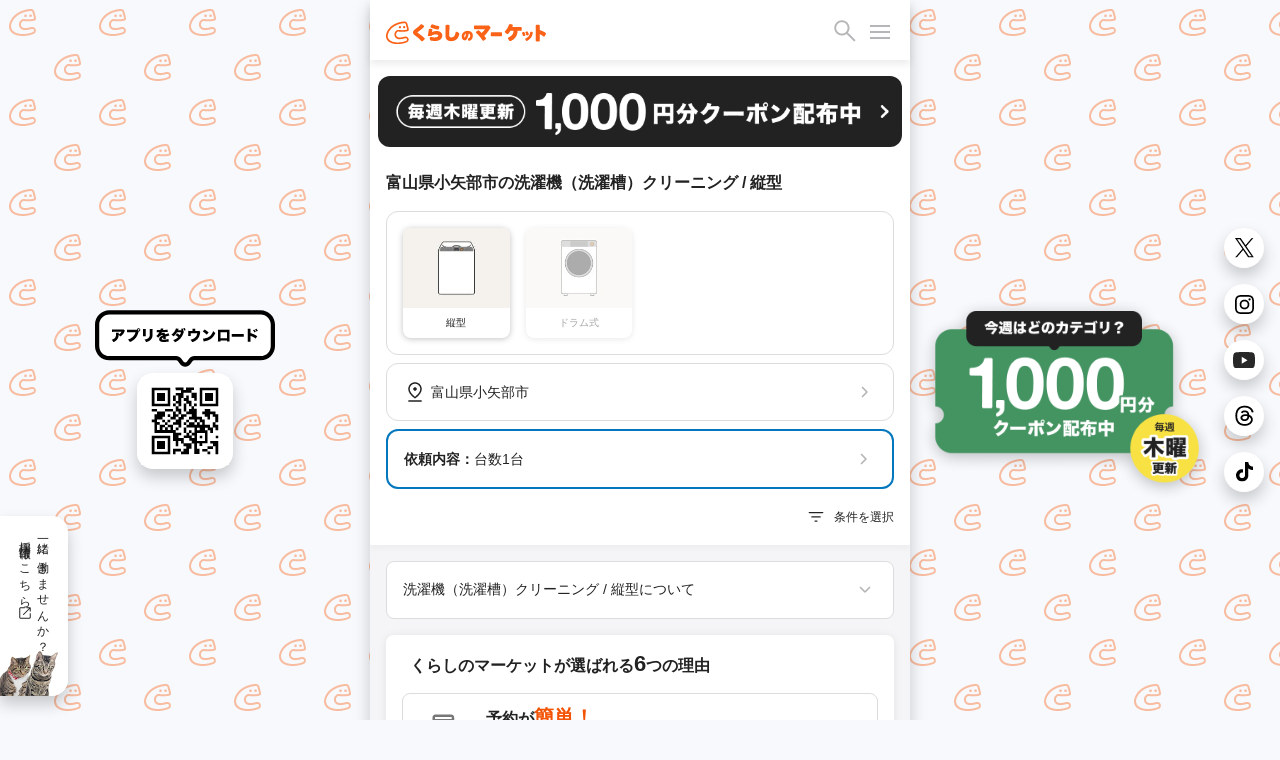

--- FILE ---
content_type: text/html; charset=utf-8
request_url: https://curama.jp/washer/top-loading/toyama/8/
body_size: 49766
content:











<!DOCTYPE html>
<html lang="ja">
<head>
    <meta charset="utf-8">
    <title>小矢部市の洗濯機（洗濯槽）クリーニング / 縦型を料金と口コミで比較！おすすめ事業者ランキング - くらしのマーケット</title>
    
        <meta name="description" content="富山県小矢部市の洗濯機（洗濯槽）クリーニング / 縦型を料金・相場・口コミで比較するなら「くらしのマーケット」。小矢部市で評判の良い洗濯機（洗濯槽）クリーニング / 縦型のプロをオンラインで簡単に予約しましょう！[保証制度完備！]" />
        <meta property="og:title" content="小矢部市の洗濯機（洗濯槽）クリーニング / 縦型を料金と口コミで比較！おすすめ事業者ランキング - くらしのマーケット" />
        <meta property="og:description" content="富山県小矢部市の洗濯機（洗濯槽）クリーニング / 縦型を料金・相場・口コミで比較するなら「くらしのマーケット」。小矢部市で評判の良い洗濯機（洗濯槽）クリーニング / 縦型のプロをオンラインで簡単に予約しましょう！[保証制度完備！]">
        <meta property="og:image" content="https://cdn.curama.jp/common/image/bnr_ogimage.jpg?h=250915f593ca01d524629f50bf94bbcc">
        <link rel="canonical" href="https://curama.jp/washer/top-loading/toyama/8/" />
    

    <meta name="viewport" content="width=device-width, initial-scale=1.0, maximum-scale=1.0, user-scalable=no" />
    <meta name="format-detection" content="telephone=no" />
    <meta name="robots" content="NOODP">
    <meta name="twitter:card" content="summary">
    <meta name="twitter:site" content="@curama_jp" />
    <meta name="norton-safeweb-site-verification" content="eiua9xdu203jyvdt-t3fwq7cr3ood0zfs9hfpmy-lo1biedsgn92olrq-937s7vesslkpdhnhiyp5czrtfkrl4yen8fnks4eow92h8ycbfshe2yehit2nsns8qpmw3wq" />
    
    

    <link rel="dns-prefetch" href="//cdn.curama.jp/">
    <link rel="author" href="https://plus.google.com/103861475006999515833" />
    
    
    
        
    
    <style>
        html{height:100%;width:100%}*{box-sizing:border-box}body{color:#222;font-family:Helvetica Neue,Arial,Hiragino Kaku Gothic ProN,Hiragino Sans,Meiryo,sans-serif;font-size:14px;line-height:1.5;margin:0;width:100%;-webkit-font-smoothing:antialiased}header{background-color:#fff;box-shadow:0 4px 8px rgba(0,0,0,.08);display:block;height:60px;position:fixed;top:0;-webkit-transition:.4s ease;-moz-transition:.4s ease;-o-transition:.4s ease;transition:.4s ease;width:100%;z-index:3}.mar_16{margin:16px}.wid_200{width:200px}.m_icon-s-logo{height:35px;width:160px}.fil_ora10{fill:#fa6218}.flo_l{float:left}header .link-bookmarks{display:inline-block;height:34px;position:absolute;right:85px;top:16px;width:34px}header .hide-elements{display:none}.icon-s-bookmark{display:inline-block;height:34px;width:34px}.icon-p-right{float:right}.icon-c-orange{fill:#fa6218}header .bookmark-badge-box{height:34px;position:relative;width:34px}header .bookmark-badge-box .bookmark-badge{color:#fff;display:inline-block;font-size:9pt;height:34px;left:0;line-height:30px;position:absolute;top:0;text-align:center;width:34px}.pos_a{position:absolute}.rig_50{right:50px}.top_16{top:16px}.lef_16{left:16px}.fil_bla06{fill:#b5b5b5}.m_icon-s_30{display:inline-block;height:30px;width:30px}.bac-c_red10{background-color:#f91919}.bor-r_50p{border-radius:50%}.hei_8{height:8px}.wid_8{width:8px}#drawer-menu{display:none}.drawer_open{top:16px;right:20px;width:20px;height:30px;transition:background .6s,transform .6s cubic-bezier(0.25,0.5,0.25,1)}.cur_p{cursor:pointer}.drawer_open:before{transform:translateY(-6px)}.drawer_open span,.drawer_open:after,.drawer_open:before{content:"";position:absolute;top:15px;right:0;width:20px;border-bottom:2px solid #b5b5b5;transition:transform .6s cubic-bezier(0.25,0.5,0.25,1)}.drawer_open:after{transform:translateY(6px)}.pos_f{position:fixed}.drawer_close{z-index:1;inset:0;pointer-events:none;transition:background .6s}.nav_content{position:fixed;overflow-y:scroll;top:0;right:0;width:75vw;height:100%;margin:0;box-sizing:border-box;transform:translateX(100%);transition:transform .6s cubic-bezier(0.25,0.5,0.25,1);background:#fff;z-index:5}.pad_0{padding:0}.mar_0{margin:0}.m_list_none{list-style:none;margin:0;padding:0}.col_bla10{color:#222}.dis_b{display:block}.pad_16{padding:16px}.fon-s_16{font-size:16px}.dis_i-b{display:inline-block}.wid_24{width:24px}.hei_24{height:24px}.flo_r{float:right}.mar-r_8{margin-right:8px}.fil_bla08{fill:#767676}.m_acd-content{display:none}.bac-c_bla02{background-color:#f5f5f5}.pad-t_16{padding-top:16px}.pad-r_16{padding-right:16px}.pad-l_32{padding-left:32px}.dis_f{display:flex}.pad-b_16{padding-bottom:16px}.jus-c_s-b{justify-content:space-between;-webkit-justify-content:space-between}.ali-i_c{align-items:center}.fil_bla10{fill:#222}.wid_100p{width:100%}.hei_a{height:auto}.tex-d_u{text-decoration:underline}.out_n{outline:0}.jus-c_f-e{justify-content:flex-end;-webkit-justify-content:flex-end}.fon-s_12{font-size:9pt}.bor_n{border:0}.app_n{appearance:none}#drawer-menu:checked~.drawer_close{pointer-events:auto;background:rgba(0,0,0,.4);z-index:4}.pad-t_60{padding-top:60px}.bac-c_white{background-color:#fff}.fon-w_700{font-weight:700}.pad-t_24{padding-top:24px}.pad-l_16{padding-left:16px}.m_box-shadow_2-2-p3{box-shadow:0 4px 8px 0 rgba(0,0,0,.16)}.top_0{top:0}.z-i_999{z-index:2}.tra_04-e{transition:.4s ease}.pad-t_8{padding-top:8px}.pad-b_8{padding-bottom:8px}.m_clearfix:after,.m_clearfix:before{clear:both;content:"";display:block}.bor-r_8{border-radius:8px}.pad_8{padding:8px}.mar-b_8{margin-bottom:8px}.bor_1_bla04{border:1px solid#e8e8e8}.min-w_0{min-width:0}.lin-h_24{line-height:24px}.col_bla06{color:#b5b5b5}.fle-w_w{flex-wrap:wrap}.pad_2{padding:2px}.mar_4{margin:4px}.bor_2_bla05{border:2px solid #ddd}.wid_86{width:86px}.bor_2_bla04{border:2px solid #e8e8e8}.opa_04{opacity:.4}.fle_1{flex:1}.wid_32p{width:32%}.whi-s_now{white-space:nowrap}.tex-o_e{text-overflow:ellipsis}.pad-r_8{padding-right:8px}.pad-l_8{padding-left:8px}.ove_h{overflow:hidden}.col_bla08{color:#767676}.bor_2_blu10{border:2px solid #0277bd}.lin-h_0{line-height:0}.mar-r_4{margin-right:4px}.m_box-shadow_2-2-p12{box-shadow:0 4px 6px 0 rgba(0,0,0,.03)}.fon-s_10{font-size:10px}.lin-h_12{line-height:9pt}.tex-a_c{text-align:center}.dis_t-c{display:table-cell}.ver-a_m{vertical-align:middle}.bor_1_bla05{border:1px solid #d2d2d2}.mar-t_16{margin-top:16px}.mar-r_16{margin-right:16px}.mar-l_16{margin-left:16px}.mar-t_0{margin-top:0}.mar-b_16{margin-bottom:16px}.fon-s_14{font-size:14px}.fon-w_n{font-weight:400}.m_box-shadow{background:#fff;box-shadow:0 1px 10px rgba(0,0,0,.08)}.col_ora10{color:#fa6218}.bor_1_ora10{border:1px solid#fa6218}.bor-r_4{border-radius:4px}.pad-r_4{padding-right:4px}.pad-l_4{padding-left:4px}.mar-b_4{margin-bottom:4px}.dis_t{display:table}.wid_30p{width:30%}.pos_r{position:relative}.bor_1_bla02{border:1px solid#f5f5f5}.pad_4{padding:4px}.rig_0{right:0}.bot_0{bottom:0}.bac-c_ora10{background-color:#fa6218}.ver-a_t{vertical-align:top}.pad-l_5p{padding-left:5%}.lin-h_20{line-height:20px}.tex-a_j{text-align:justify}.star-rate{align-items:center;display:flex;fill:#e8e8e8}.star-rate1 .glyphicon-star:nth-child(1),.star-rate2 .glyphicon-star:nth-child(1),.star-rate2 .glyphicon-star:nth-child(2),.star-rate3 .glyphicon-star:nth-child(1),.star-rate3 .glyphicon-star:nth-child(2),.star-rate3 .glyphicon-star:nth-child(3),.star-rate4 .glyphicon-star:nth-child(1),.star-rate4 .glyphicon-star:nth-child(2),.star-rate4 .glyphicon-star:nth-child(3),.star-rate4 .glyphicon-star:nth-child(4),.star-rate5 .glyphicon-star:nth-child(1),.star-rate5 .glyphicon-star:nth-child(2),.star-rate5 .glyphicon-star:nth-child(3),.star-rate5 .glyphicon-star:nth-child(4),.star-rate5 .glyphicon-star:nth-child(5){fill:#fa6218}.hei_20{height:20px}.wid_20{width:20px}.modal{display:none}.fon-s_18{font-size:18px}.mar-l_4{margin-left:4px}.mar-l_8{margin-left:8px}.pad-t_32{padding-top:32px}.tex-a_r{text-align:right}.mar-b_0{margin-bottom:0}.fon-s_24{font-size:24px}.sl-loading{text-align:center}.sl-loading span{animation:a .8s infinite alternate steps(4);background-color:#b5b5b5;border-radius:50%;display:inline-block;height:9pt;width:9pt}.sl-loading span:nth-child(2){animation-delay:.4s}.sl-loading span:nth-child(3){animation-delay:.8s}.tra_t_-50p_-50p{transform:translate(-50%,-50%)}.top_50p{top:50%}.lef_50p{left:50%}.lin-h_1p2{line-height:1.2}.m_text-shadow{text-shadow:0 0 11px #000}.lin-h_10{line-height:10px}.bac-c_06{background:rgba(0,0,0,.6)}.wid_82{width:82px}.hei_30{height:30px}.lin-h_1{line-height:1}.m_box-shadow_1-4-p16{box-shadow:0 1px 10px rgba(0,0,0,.08)}.dis_n{display:none}.wid_18{width:18px}.hei_18{height:18px}.wid_28{width:28px}.hei_28{height:28px}.wid_22{width:22px}.hei_22{height:22px}.fil_white{fill:#fff}.wid_16{width:16px}.hei_16{height:16px}.bor-r_16{border-radius:16px}.wid_180{width:180px}.mar-t_1{margin-top:1px}.wid_40{width:40px}.hei_40{height:40px}.jus-c_c{justify-content:center;-webkit-justify-content:center}.js-hide-only-mobile-tablet,.js-hide-only-pc{display:none !important}.js-hide-only-mobile-tablet,.js-hide-only-pc{display:none !important}.reset-img{display:block;max-width:100%;height:auto}.mar-r_2{margin-right:2px}.pad-b_24{padding-bottom:24px}.ali-i_f-s{align-items:flex-start}.fle-s_0{flex-shrink:0}.bac-c_ora_opa005{background:rgba(250,98,24,.05)}.bor_1_bla08{border:1px solid #767676}.lin-h_18{line-height:18px}.fon-s_9{font-size:9px}.hei_32{height:32px}.bor-l_1bla05{border-left:1px solid #DCDCDE}.bor-r_12{border-radius:12px}.min-h_56{min-height:56px}.aircon_multiple_bg{background:#479CDD}.col_white{color:#fff}.mar-l_a{margin-left:auto}.mar-r_a{margin-right:auto}.ali-i_f-e{align-items:flex-end}.bor-r_20{border-radius:20px}.wid_55p{width:55%}.wid_45p{width:45%}.pad-l_24{padding-left:24px}.fon-s_22{font-size:22px}.bor-b_1bla05{border-bottom:1px solid #DCDCDE}.pad-t_4{padding-top:4px}.pad-b_4{padding-bottom:4px}.pad-r_6{padding-right:6px}.pad-l_6{padding-left:6px}.mar-t_-15p{margin-top:-15%}.z-i_2{z-index:2}p,dl,dd{margin:0}a{color:#222;text-decoration:none}.pad-r_24{padding-right:24px}.wid_65p{width:65%}.m_icon-s_18{display:inline-block;height:18px;width:18px}.dis_i-f{display:inline-flex}.bor-r_18{border-radius:18px}.hei_80{height:80px}.col_red10{color:#f91919}.m_box-shadow_1-4-p3{box-shadow:0 1px 6px rgba(0,0,0,.24)}

        @media screen and (min-width:781px){body{background:#f7f9fc url(/images/frontend/bg_curamakun.svg) repeat;background-attachment:fixed;background-size:90px auto}.pc-recruit-info{background:#fff url(/images/frontend/bg_cat.png) no-repeat;background-position:bottom left;background-size:58px auto;border-radius:0 16px 16px 0;bottom:24px;box-shadow:0 8px 16px rgba(0,0,0,.2);font-size:12px;letter-spacing:2px;padding:16px 16px 48px 16px;position:fixed;writing-mode:vertical-rl}.pc-qr-wrap{left:calc((100vw - 540px) / 4 - 90px);top:50%;transform:translateY(-50%);height:100px}.pc-sns-wrap{right:16px;top:50%;transform:translateY(-50%);position:fixed}.pc-m_box-shadow{box-shadow:0 8px 16px rgba(0,0,0,.2)}.pc_content{background-color:#fff;box-shadow:0 8px 16px rgba(0,0,0,.2);margin:0 auto;min-height:100vh;overflow:hidden;position:relative;width:540px}header{width:540px !important}}@media screen and (max-width:780px){.pc-recruit-info,.pc-qr-wrap,.pc-sns-wrap{display:none}}
    </style>
    
    
    
        <script defer src="https://js.stripe.com/v3/"></script>
    
    <script>
        if (!localStorage.getItem("visited")) {
            window.isFirstVisit = !document.cookie.includes("isFirstVisit=false;");
            localStorage.setItem("visited", 1);
        }
    </script>
    
    
    
    
    <template id="service-list-dataLayer">{&quot;nkParams&quot;:{&quot;pagetype&quot;:&quot;list&quot;,&quot;itemid&quot;:[&quot;13824c79-b3d3-4cf3-bf3e-b0d8864fee0a&quot;,&quot;2fb3e9f8-62a8-4517-9ef7-e1ded6f4a0a3&quot;,&quot;0b5644e7-f090-4734-9ecd-f656c32d92c6&quot;,&quot;781f1846-203a-4a71-a51a-4c4b57b0cc86&quot;,&quot;001a77d1-8e4e-4b72-a357-de3a056ed15f&quot;],&quot;price&quot;:[0],&quot;quantity&quot;:[0],&quot;orderid&quot;:&quot;&quot;,&quot;totalprice&quot;:0},&quot;ecommerceData&quot;:[{&quot;item_id&quot;:&quot;13824c79-b3d3-4cf3-bf3e-b0d8864fee0a&quot;,&quot;item_name&quot;:&quot;SER059877986&quot;,&quot;index&quot;:0,&quot;item_list_name&quot;:&quot;サービス一覧&quot;,&quot;item_list_id&quot;:&quot;list&quot;,&quot;item_category&quot;:&quot;washer-top-loading&quot;,&quot;item_category2&quot;:&quot;7e8abf1d-aa53-4379-9eba-194b28d6da71&quot;,&quot;price&quot;:&quot;23100&quot;,&quot;currency&quot;:&quot;JPY&quot;,&quot;quantity&quot;:1},{&quot;item_id&quot;:&quot;2fb3e9f8-62a8-4517-9ef7-e1ded6f4a0a3&quot;,&quot;item_name&quot;:&quot;SER122823342&quot;,&quot;index&quot;:1,&quot;item_list_name&quot;:&quot;サービス一覧&quot;,&quot;item_list_id&quot;:&quot;list&quot;,&quot;item_category&quot;:&quot;washer-top-loading&quot;,&quot;item_category2&quot;:&quot;7e8abf1d-aa53-4379-9eba-194b28d6da71&quot;,&quot;price&quot;:&quot;12000&quot;,&quot;currency&quot;:&quot;JPY&quot;,&quot;quantity&quot;:1},{&quot;item_id&quot;:&quot;0b5644e7-f090-4734-9ecd-f656c32d92c6&quot;,&quot;item_name&quot;:&quot;SER233916390&quot;,&quot;index&quot;:2,&quot;item_list_name&quot;:&quot;サービス一覧&quot;,&quot;item_list_id&quot;:&quot;list&quot;,&quot;item_category&quot;:&quot;washer-top-loading&quot;,&quot;item_category2&quot;:&quot;7e8abf1d-aa53-4379-9eba-194b28d6da71&quot;,&quot;price&quot;:&quot;22000&quot;,&quot;currency&quot;:&quot;JPY&quot;,&quot;quantity&quot;:1},{&quot;item_id&quot;:&quot;781f1846-203a-4a71-a51a-4c4b57b0cc86&quot;,&quot;item_name&quot;:&quot;SER134422380&quot;,&quot;index&quot;:3,&quot;item_list_name&quot;:&quot;サービス一覧&quot;,&quot;item_list_id&quot;:&quot;list&quot;,&quot;item_category&quot;:&quot;washer-top-loading&quot;,&quot;item_category2&quot;:&quot;7e8abf1d-aa53-4379-9eba-194b28d6da71&quot;,&quot;price&quot;:&quot;27000&quot;,&quot;currency&quot;:&quot;JPY&quot;,&quot;quantity&quot;:1},{&quot;item_id&quot;:&quot;001a77d1-8e4e-4b72-a357-de3a056ed15f&quot;,&quot;item_name&quot;:&quot;SER109782168&quot;,&quot;index&quot;:4,&quot;item_list_name&quot;:&quot;サービス一覧&quot;,&quot;item_list_id&quot;:&quot;list&quot;,&quot;item_category&quot;:&quot;washer-top-loading&quot;,&quot;item_category2&quot;:&quot;7e8abf1d-aa53-4379-9eba-194b28d6da71&quot;,&quot;price&quot;:&quot;19800&quot;,&quot;currency&quot;:&quot;JPY&quot;,&quot;quantity&quot;:1}]}</template>
    <script type="text/javascript">
        const dataLayer = JSON.parse(document.getElementById("service-list-dataLayer").content.textContent);
        window.nk_params = dataLayer.nkParams;
        window.ecommerce_data = {
            pagetype: "list",
            items: dataLayer.ecommerceData
        }
    </script>
    
    <script type="text/javascript">
        const notifiedCvSessionKey = 'notified_ga_conversion';
        notifyEcommerceEventToApp(window.ecommerce_data);

        function notifyEcommerceEventToApp(params) {
            if (
                !params ||
                !navigator.userAgent.match(/UserApp/i) ||
                (params.pagetype === 'conversion' && isAlreadyNotifiedConversion(params.orderId)) 
            ) {
                return;
            }

            let _params = params;
            if (params.pagetype === 'conversion') {
                _params = { ..._params, transaction_id: params.orderId };
            }

            try {
                if (navigator.userAgent.match(/Android/i)) {
                    gaApp.notifyEcommerceEvent(JSON.stringify(_params));
                } else if(navigator.userAgent.match(/iPhone/i)) {
                    webkit.messageHandlers.gaApp.postMessage(_params);
                }

                if (_params.pagetype === 'conversion') {
                    const notifiedIds = sessionStorage.getItem(notifiedCvSessionKey);
                    sessionStorage.setItem(notifiedCvSessionKey, notifiedIds ? `${notifiedIds},${_params.orderId}` : _params.orderId);
                }
            } catch(err) {
                console.log('The native context does not exist yet');
            }
        }

        function isAlreadyNotifiedConversion(orderId) {
            const notifiedIds = sessionStorage.getItem(notifiedCvSessionKey);
            if (!notifiedIds) return false;
            return notifiedIds.includes(orderId);
        }
    </script>



    
        <link rel="stylesheet" href="//cdn.curama.jp/cds/sp/css/cds.css?h=c0c45826cb53f365805c82a9ec456c06" media="print" onload="this.media='all'" />
    
    <link rel="stylesheet" href="//cdn.curama.jp/cds/pc/css/responsive.css?h=bee2c2dbeac7a9cd44f26cdb237002fa" />
    
    

</head>
<body>
    
    <!--
MMMMMMMMMMMMMMMMMMMMMMMMMMMMMMMMMMMMMMMMMMMMMMMMMMMMMMMMMMMMMMMMMMMMMMMMMMMMMMMM
M#                              ...Jg&J-........                              MM
M#                       ...gH@gH@MMMMMHMMMMMNMMMMMNJ,                        MM
M#                  ..dgHkbWgHHHHMMHqm@HHH@@MMNNNMMNMNNNaJ..                  MM
M#               ..gMNNMMMMNNNHHQMHWHHWMMHHHMHMMMHH##NNMNMNM,                 MM
M#  `      `  `.+MMMMMNNNMNMMMMMMMMHMMkWHMHHMH@MHHHMNNMMMMMNMN,               MM
M#     `      .MM5:::::::?TTWMNNkMMMMHgMMMMKMHMVWMMMMMMHMMMMMMM,  `  `  `     MM
M#           ,5::::::::::::::::?TMNHMMMMHMNMMHNMHHHMBkMHMMMMMMM@           `  MM
M#  `     ` `_:::::::::::::::::::::dMMMNNNMMMMMMMNMNMNNMMHHMMHMN              MM
M#          .::::::::::~::~    `~~~~~~~~~~<<?M9TTHHMMMMMMNMHMM@`              MM
M#     `    ::::::::~:::::~                           `?7TMMMt     `  `  `    MM
M#  `       :::::::::::::::.                               ?M]                MM
M#         .:::::~:::::~:::_                              ..WF             `  MM
M#         >::::::::~:::::::            `                .wXM:                MM
M#    `    ::::::::::::::~~`         `                  ,7!<d~    `  `  `     MM
M#  `     ..:::~:::::~         MMMMMMMMNgg+, ..  `  ....JMMMM{                MM
M#      d#"TWN-:::~::`          ???77""""WMMN7"^ .qMMMMMMB^ -}             `  MM
M#      M].MHmTNm::::         +MMMMMMMMNNNx  ?777XMMNMMMMMMNg)                MM
M#      (M[ .-# ?:::`         -""""""TWMYBL      d?^?UHWUUWMd]    `  `  `     MM
M#       d@ .7  _:~`                 (7"^        .b  /"Czd"?Tb                MM
M#       -N,                                      J..        #                MM
M#        /Me                           jM9       ,mMm.     .F                MM
M#          TMNN,                      .MN...     .MH#HSwuuQdt              ` MM
M#            .M@                    .k  -7TMMMMMMM8dNAgMMMWN..........       MM
M#          .J#~d,                .(J^    ....!?i.  _T6OWVWF~` ````~??""WMNg.,MM
M#     ` ..d#^-dMSl                ,MH@HMMMMMMMMMMMB .wuXWY                 _TMM
M#..(MMY""!   .vW0I1-                  .-,   .JgQka+.J7TY`                    MM
MMB=`           <O><1+.          ..JJ... 7^.g#"   _7Wqqqka-..                 MM
M#               .;::1zz-..     JHMYYWggggHY^            jZYUkWa,             MM
M#                 ~<:1vwzz=<~.dH@`                   .?!    ?1VHH&.          MM
M#                   ~<?z&gHMHHMY            J@n     j      .(!  THh          MM
M#                     (MM""!~               .W@h   . 6. .,?      Jq:         MM
M#                     d#%                     ?HN,dH,  `        .WF      `   MM
M#                 ..gMMM`          ..,         .U@@@h.         .HF           MM
M#                 MNB=`             ?ML          (M@Hh,    ..JHY^            MM
M#   ..            MN:                .4N,   `      ?M@MMHM@M#!               MM
M#   ,M,           MNa,     (Ma.        (WN,         .WM,  ,HH;           `   MM
M#    Hb           JMNb      .WMa.        ?Mm,        .MF   MM]        `      MM
M#    (#            (WN[       .TNm,        TMNa-....gM#!  .H@                MM
M#    .Wm            .WNN,       .UNN,        JN###MY"=( .dHY                 MM
M#      TN.       .MM= .TMN,       .TNNm,.   .NN#'      .HM=                  MM
M#       T5     T"=       TMN,       JNMMMNNMNNF        MM'          `        MM
M#                          (HMm...JMM"      JN#x.     .Ht                `   MM
M#                             ?7""=`         (TMNMNg+g#@         `           MM
M#                                                ?""""!                      MM
M#                                                                            MM
M#                                ＿人人人人人人人＿                             MM
M#                                ＞ CTO TOZAWA ＜                             MM
M#                                ￣Y^Y^Y^Y^Y^Y^￣                             MM
M#                                                                            MM
M#   ,MMM\    MMMN   MMMb  .MMMF     JMMMMc     .MMMN.   ,MMM  MMMMMMMMMMMM]  MM
M#   .MMM}    -MMM. .MMMM. .MMM`    .MMMMMN.    .MMMMN,  ,MMM  """"4MMM""""3  MM
M#   .MMM}     MMMb MMMMMb MMMF    .MMM^dMMb    .MMMMMMp .MMM      (MMM`      MM
M#   .MMM}     ,MMN.MMFMMM.MMM`    JMMF  MMM[   .MMM/MMMh,MMM      (MMM       MM
M#   .MMM}      MMMMMM`,MMMMMF    .MMMMMMMMMN,  .MMM{ UMMMMMM      (MMM       MM
M#   .MMM}      ,MMMMF  MMMMM    .MMMP""""MMMN  .MMM{  ?MMMMM      (MMM       MM
M#   .MMM)       MMMM`  -MMMF    dMM#     ,MMMp .MMM|   ,MMMM.     (MMM.      MM
M#                                                                            MM
M#                 ....     ....      ....       ....     ....                MM
M#                 WMMM,   JMMM^   .MMMMMMMNJ    MMM]    `MMMF                MM
M#                  TMMM, dMMM!   dMMM"!?TMMMN.  MMM]     MMM]                MM
M#                   ?MMMMMM#`   -MMM!    .MMM]  MMM]     MMM]            `   MM
M#                    (MMMMF     dMM#      MMM@  MMM]     MMM]    `           MM
M#                     (MMN      (MMM,    .MMMF  MMMb     MMM]         `      MM
M#                     (MMN       WMMMa..(MMM@   ?MMMa...dMMM`                MM
M#                     JMMN        /WMMMMMM#=     (WMMMMMMMD                  MM
M#                                                                            MM
MMMMMMMMMMMMMMMMMMMMMMMMMMMMMMMMMMMMMMMMMMMMMMMMMMMMMMMMMMMMMMMMMMMMMMMMMMMMMMMM
                                   
                          これを見たあなたとプロダクトをつくりたい                                 
                            https://minma.jp/recruit -->


    
<svg width="0" height="0" style="display:block" version="1.1" xmlns="http://www.w3.org/2000/svg" xmlns:xlink="http://www.w3.org/1999/xlink">
    <defs>
        <linearGradient id="star-half-gradient">
            <stop class="star-rate-active" offset="50%" />
            <stop class="star-rate-passive" offset="50%" />
        </linearGradient>
        
        <symbol id="logo" viewBox="0 0 200 30">
            <g>
                <path class="st0" d="M154.11,23.93c-0.44-0.7-1.1-1.58-1.43-2.05c-0.31-0.44-0.47-1.52,0.6-2.03c1.2-0.57,4.06-2.1,5.14-4.16
                    c0.58-1.1,0.89-2.28,1.05-4.1h-3.93c-1.29,2.01-2,2.97-3.01,3.8c-0.47,0.39-1.21,0.39-1.66,0.02c-0.39-0.32-1.47-1.2-1.78-1.41
                    c-0.66-0.45-0.78-1.45-0.22-2.04c0.95-0.99,2.7-2.88,3.83-5.36c0.62-1.33,0.83-2.05,0.89-2.37c0.12-0.62,0.79-1.21,1.61-1.04
                    l2.28,0.47c0.66,0.14,1.25,0.89,0.97,1.77c0,0-0.13,0.31-0.18,0.45c-0.21,0.53-0.26,0.67-0.47,1.13h7.97
                    c1.69,0,2.54-0.07,2.66-0.07c0.91,0,1.4,0.73,1.4,1.32v2.08c0,0.63-0.58,1.34-1.36,1.32c-0.09,0-1.06-0.07-2.73-0.07h-1.21
                    c-0.27,2.87-0.62,4.39-1.4,6.1c-0.92,1.96-2.31,3.6-4.24,5.01c-1.16,0.83-2.22,1.34-3,1.71C155.08,24.78,154.4,24.38,154.11,23.93z
                    "/>
                <path class="st0" d="M171.12,17.54c-0.44-1.62-0.64-2.01-0.94-2.78c-0.25-0.64,0.14-1.21,0.63-1.37l1.17-0.32
                    c0.56-0.13,0.98,0.15,1.11,0.45c0.46,1.08,0.62,1.51,1.2,3.1c0.15,0.41-0.09,1.08-0.6,1.23l-1.28,0.38
                    C171.8,18.42,171.25,18.05,171.12,17.54z"/>
                <path class="st0" d="M175.17,23.92c-0.4-0.5-0.8-1.08-0.9-1.21c-0.32-0.42-0.28-1.26,0.4-1.53c1.43-0.58,3.97-2.41,4.93-4.98
                    c0.4-1.08,0.6-2.04,0.63-2.57c0.03-0.42,0.48-1.04,1.25-0.88l1.25,0.3c0.4,0.07,0.87,0.55,0.75,1.16
                    c-0.46,2.35-1.22,4.39-2.15,5.78c-0.89,1.32-2.06,2.45-3.49,3.37c-0.59,0.37-0.69,0.44-1.42,0.81
                    C175.99,24.37,175.47,24.29,175.17,23.92z"/>
                <path class="st0" d="M175.36,16.8c-0.31-0.98-0.59-1.72-1.01-2.77c-0.19-0.48,0.04-1.18,0.65-1.34l1.11-0.3
                    c0.5-0.12,0.99,0.07,1.16,0.46c0.49,1.11,0.68,1.61,1.19,2.93c0.13,0.34-0.05,1.04-0.59,1.24l-1.25,0.39
                    C176.04,17.59,175.49,17.23,175.36,16.8z"/>
                <path class="st0" d="M188.51,25.1c-1.08-0.04-1.43-0.94-1.39-1.36c0.03-0.37,0.06-0.83,0.06-2.59V7.84c0-0.78-0.06-1.25-0.06-2.43
                    c0-0.75,0.67-1.34,1.36-1.33l2.44,0c0.83,0,1.38,0.76,1.34,1.42c-0.05,0.7-0.04,1.15-0.04,2.37v2.81c3.48,1.16,7.07,3.31,7.07,3.31
                    c0.74,0.38,0.83,1.33,0.58,1.77l-1.3,2.35c-0.31,0.62-1.25,0.94-1.93,0.46c-0.24-0.16-0.61-0.46-0.74-0.56
                    c-1.05-0.78-1.68-1.25-3.27-1.92c-0.16-0.07-0.3-0.12-0.4-0.16v5.24c0,1.51,0.05,2.41,0.06,2.55c0.03,0.55-0.41,1.4-1.36,1.4
                    H188.51z"/>
                <path class="st0" d="M44.33,24.43c-0.58-0.58-0.76-0.79-1.68-1.74c-1.83-1.88-2.65-2.41-6.56-5.45c-1.18-0.92-1.61-1.36-1.93-1.98
                    c-0.24-0.51-0.39-1.14-0.39-1.68c0-0.88,0.32-1.72,0.93-2.43c0.35-0.38,0.7-0.68,2.1-1.74c2.85-2.14,4.27-3.33,5.84-4.9
                    c0.22-0.22,0.24-0.3,0.66-0.7c0.22-0.21,0.9-0.67,1.7-0.18l2.03,1.44c0.77,0.5,0.71,1.63,0.12,2.14c-0.36,0.31-0.42,0.37-1.81,1.61
                    l-0.07,0.06c-1.43,1.26-3.29,2.73-5.51,4.37c-0.13,0.09-0.44,0.33-0.54,0.44c0.17,0.17,0.79,0.62,1.91,1.45
                    c2.33,1.69,4.23,3.21,6.82,5.48c0,0,0.03,0.04,0.08,0.08c0.34,0.32,0.59,1.17,0.03,1.82l-1.81,1.85
                    C45.73,24.91,44.82,24.93,44.33,24.43z"/>
                <g>
                    <path class="st0" d="M64.41,10.13c-4.14-0.9-7.38-2.08-8.04-2.4c-0.97-0.49-0.8-1.56-0.62-1.86l0.93-1.66
                        c0.25-0.42,0.88-0.92,1.74-0.56c0.89,0.38,1.64,0.69,3.71,1.23c1.43,0.38,2.36,0.57,3.47,0.77c1.02,0.19,1.19,1.27,1.02,1.7
                        l-0.64,1.98C65.63,10.08,64.93,10.25,64.41,10.13z"/>
                    <path class="st0" d="M61,24.38c-1.92,0-3.76-0.27-5.05-0.54c-0.7-0.15-0.99-0.84-1.03-1.17c-0.07-0.52-0.15-1.29-0.2-1.86
                        c-0.09-0.93,0.67-1.82,1.7-1.55c0.61,0.16,2.76,0.63,4.43,0.63c2.68,0,4.48-0.88,4.48-2.2c0-1.3-1.91-1.44-2.74-1.44
                        c-1.63,0-3.23-0.02-4.69,0.85c-0.37,0.22-0.85,0.66-1.14,0.99c-0.08,0.09-0.2,0.14-0.33,0.14c-0.01,0-3.73-0.16-3.73-0.16
                        c-0.13-0.01-0.25-0.07-0.33-0.17c-0.08-0.1-0.11-0.24-0.08-0.36c0.04-0.16,0.04-0.19,0.05-0.34l0.01-0.05
                        c0.06-0.55,0.21-1.09,0.4-2.23c0.18-1.11,0.48-2.49,0.64-4.03c0.03-0.25,0.05-0.44,0.07-0.56c0.04-0.32,0.34-1.23,1.41-1.19
                        c0.01,0,1.93,0.12,1.93,0.12c0.99,0.07,1.37,1.08,1.19,1.73c-0.2,0.7-0.33,1.16-0.51,2.22c1.72-0.92,3.55-1.34,5.83-1.34
                        c4.22,0,7.06,2.29,7.06,5.7c0,2.07-0.99,3.93-2.72,5.11C65.95,23.84,63.84,24.38,61,24.38z"/>
                </g>
                <path class="st0" d="M81.58,24.57c-2.4,0-4.2-0.6-5.49-1.82c-1.38-1.33-1.84-2.87-1.84-6.11c0-0.59,0-0.59,0.11-5.09l0.02-0.8
                    c0.04-1.98,0.08-3.68,0.07-4.45c0-0.23-0.02-0.53-0.02-0.71c-0.01-0.73,0.5-1.41,1.38-1.41c0,0,2.37,0.04,2.37,0.04
                    c1.01,0.01,1.36,0.95,1.31,1.5c-0.11,1.38-0.41,6.27-0.41,10.07c0,2.26,0.1,2.8,0.4,3.28c0.34,0.54,1.18,0.87,2.24,0.87
                    c2.12,0,3.74-1.24,4.55-3.49c0.42-1.13,0.55-1.8,0.67-2.56c0.15-0.93,1.25-1.39,2.06-0.89c0.87,0.54,1.34,0.83,1.93,1.2
                    c0.77,0.49,0.83,1.11,0.7,1.58c-0.78,2.89-1.42,4.33-2.72,5.76C87.08,23.55,84.61,24.57,81.58,24.57z"/>
                <path class="st0" d="M120.45,23.32c-0.87-1.33-1.99-2.94-3.8-4.99c-1.8-2.07-2.73-2.87-3.71-3.78c-0.6-0.56-0.55-1.67,0.11-2.09
                    l1.68-1.18c0.17-0.15,0.98-0.44,1.6,0.08c1.77,1.48,2.05,1.76,3.18,2.94c1.17-1.01,2.44-2.31,3.18-3.27c0.35-0.44,0.74-1,1.04-1.49
                    l-9.7,0.04c-1.92,0.01-2.21,0.03-2.77,0.05c-0.57,0.01-1.39-0.43-1.39-1.38V6.24c0-0.92,0.8-1.41,1.45-1.37
                    c0.64,0.04,0.99,0.09,2.77,0.09l12.54-0.02c0.67-0.01,0.86-0.06,0.98-0.08c0.7-0.11,1.06,0.17,1.3,0.39l1.35,1.53
                    c0.34,0.3,0.41,1.07,0.2,1.39c-0.09,0.14-0.2,0.35-0.71,1.15c-2.41,3.76-4.15,6.13-7.01,8.59c0.81,0.97,0.92,1.03,1.92,2.43
                    c0.28,0.4,0.56,1.09-0.21,1.86l-1.96,1.53C121.8,24.24,120.96,24.1,120.45,23.32z"/>
                <path class="st0" d="M143.75,18.53c-0.66,0-1.28-0.06-3.81-0.06h-3.86c-2.54,0-2.91,0.02-3.78,0.07c-0.6,0.03-1.37-0.47-1.38-1.32
                    v-2.46c0-0.8,0.66-1.42,1.48-1.36c0.39,0.03,1.21,0.1,3.66,0.1h3.9c2.32,0,3.16-0.1,3.74-0.1c1.04,0,1.41,0.92,1.4,1.27v2.56
                    C145.1,17.52,144.78,18.52,143.75,18.53z"/>
                <path class="st0" d="M102.78,23.42c-0.13-0.26-0.18-0.38-0.21-0.46c-0.21-0.63-0.13-1.64,0.81-1.95c1.08-0.36,1.9-1.78,1.9-3.23
                    c0-1.13-0.4-2.02-1.14-2.59c-0.23-0.18-0.43-0.29-0.7-0.36c-0.33,2.35-0.82,4.17-1.59,5.84c-0.9,1.98-2.01,2.91-3.49,2.91
                    c-2.18,0-3.7-2.02-3.7-4.92c0-1.81,0.62-3.44,1.78-4.71c1.34-1.46,3.32-2.27,5.57-2.27c2.05,0,3.88,0.7,5.03,1.91
                    c1,1.07,1.53,2.56,1.53,4.32c0,1.6-0.49,3.11-1.39,4.26c-0.23,0.3-0.45,0.54-0.68,0.74c-0.81,0.73-1.43,1.01-2,1.2
                    C103.84,24.32,103.08,24.04,102.78,23.42z M100.16,14.89c-0.32,0.11-0.61,0.28-0.93,0.55c-0.89,0.76-1.47,2.01-1.47,3.2
                    c0,0.97,0.36,1.49,0.54,1.49c0,0,0.3-0.02,0.85-1.39C99.6,17.59,99.97,16.16,100.16,14.89z"/>
                <g>
                    <path class="st0" d="M24.35,18.79c-2.64,0.06-6.48,2.38-10.12,0.5c-3.15-1.67-1.21-7.11,1.41-6.7c2.08,0.37,8.89,0.51,11.64-0.57
                        c0.75-0.3,1.17-0.89,1.17-1.79c0-1.94-1.45-6.62-1.83-7.84C26.38,1.47,25.28,0,23.08,0C17.04,0,6.38,3.1,1.78,11.77
                        c-7.37,14.76,9.55,19.77,23.97,14.43C29.82,24.77,28.95,18.74,24.35,18.79z M25.24,24.19c-8.64,3.53-23.31,2.97-23.12-6.53
                        C2.59,11.98,8.7,3.28,22.71,2.05c0.83-0.08,1.76,0.38,1.96,1.09c0.35,1.29,1.31,4.87,1.67,6.33c0.14,0.59-0.41,0.75-1.02,0.91
                        c-2.18,0.59-6.16,0.56-9.55,0.12c-4.25-0.32-6.92,5.77-4.23,9.22c2.84,3.71,7.86,2.41,12.69,1.18
                        C26.18,20.46,27.28,23.39,25.24,24.19z"/>
                    <circle class="st0" cx="22.74" cy="7.03" r="1.44"/>
                    <circle class="st0" cx="17.42" cy="7.14" r="1.44"/>
                </g>
            </g>
        </symbol>
        
        <symbol id="loading" viewBox="0 0 80 80">
            <g>
                <path fill="#fa6218" class="st0" d="M68.47,52.84c-7.43,0.18-18.22,6.7-28.47,1.4c-8.85-4.71-3.42-19.99,3.96-18.84
                    c5.85,1.04,25.01,1.44,32.74-1.61c2.12-0.84,3.29-2.49,3.29-5.02c0-5.46-4.08-18.63-5.15-22.06C74.17,4.13,71.08,0,64.9,0
                    C47.92,0,17.95,8.73,5.02,33.09c-20.72,41.51,26.85,55.6,67.4,40.59C83.86,69.66,81.41,52.69,68.47,52.84z M70.97,68.03
                    C46.66,77.95,5.43,76.39,5.95,49.66C7.28,33.68,24.47,9.22,63.86,5.75c2.34-0.21,4.94,1.07,5.52,3.06c1,3.63,3.67,13.71,4.71,17.81
                    c0.4,1.66-1.16,2.11-2.86,2.55c-6.14,1.67-17.33,1.58-26.87,0.33c-11.96-0.91-19.47,16.22-11.89,25.92
                    c8,10.42,22.11,6.77,35.69,3.31C73.63,57.52,76.72,65.79,70.97,68.03z"/>
                <circle fill="#fa6218" class="st0" cx="63.94" cy="19.77" r="4.04"/>
                <circle fill="#fa6218" class="st0" cx="48.98" cy="20.09" r="4.04"/>
            </g>
        </symbol>
        
        <symbol id="user_app_icon" viewBox="0 0 20 20">
            <path fill="#fa6218" d="M15.8,20H4.2C1.9,20,0,18.1,0,15.8V4.2C0,1.9,1.9,0,4.2,0h11.7C18.1,0,20,1.9,20,4.2v11.7
                C20,18.1,18.1,20,15.8,20z"/>
                <path fill="#fff" d="M14.3,12c-1.1,0-2.7,1-4.3,0.2c-1.3-0.7-0.5-3,0.6-2.8c0.9,0.2,3.7,0.2,4.9-0.2C15.8,9,16,8.7,16,8.4
                c0-0.8-0.6-2.8-0.8-3.3c-0.1-0.4-0.6-1-1.5-1c-2.5,0-7,1.3-8.9,4.9c-3.1,6.2,4,8.3,10.1,6.1C16.6,14.5,16.2,11.9,14.3,12z
                M14.7,14.2C11,15.7,4.9,15.5,5,11.5c0.2-2.4,2.8-6,8.6-6.6c0.4,0,0.7,0.2,0.8,0.5c0.1,0.5,0.5,2,0.7,2.7c0.1,0.2-0.2,0.3-0.4,0.4
                c-0.9,0.2-2.6,0.2-4,0c-1.8-0.1-2.9,2.4-1.8,3.9c1.2,1.6,3.3,1,5.3,0.5C15.1,12.7,15.5,13.9,14.7,14.2L14.7,14.2z"/>
            <circle fill="#fff" cx="13.6" cy="7" r="0.6"/>
            <circle fill="#fff" cx="11.4" cy="7.1" r="0.6"/>
        </symbol>
        
        <symbol id="curama-symbol" viewBox="0 0 20 20">
            <circle cx="15.98" cy="4.94" r="1.01"/>
            <circle cx="12.25" cy="5.02" r="1.01"/>
            <path d="M17.12,13.21c-1.86,.05-4.55,1.67-7.12,.35-2.21-1.18-.85-5,.99-4.71,1.46,.26,6.25,.36,8.19-.4,.53-.21,.82-.62,.82-1.26,0-1.36-1.02-4.66-1.29-5.51C18.54,1.03,17.77,0,16.23,0,11.98,0,4.49,2.18,1.25,8.27c-5.18,10.38,6.71,13.9,16.85,10.15,2.86-1,2.25-5.25-.99-5.21Zm.63,3.8C11.67,19.49,1.36,19.1,1.49,12.41,1.82,8.42,6.12,2.3,15.96,1.44c.59-.05,1.24,.27,1.38,.76,.25,.91,.92,3.43,1.18,4.45,.1,.42-.29,.53-.72,.64-1.54,.42-4.33,.39-6.72,.08-2.99-.23-4.87,4.05-2.97,6.48,2,2.61,5.53,1.69,8.92,.83,1.37-.3,2.14,1.76,.7,2.33Z"/>
        </symbol>
        
        <symbol id="expand_more" viewBox="0 0 24 24">
            <path d="M12 14.65q-.175 0-.337-.05-.163-.05-.288-.2L6.85 9.9q-.2-.225-.2-.525 0-.3.225-.525.225-.2.525-.2.3 0 .525.2L12 12.925l4.1-4.075q.2-.225.5-.213.3.013.525.213.225.225.225.537 0 .313-.225.513l-4.5 4.5q-.125.15-.287.2-.163.05-.338.05Z"/>
        </symbol>
        
        <symbol id="chevron_right" viewBox="0 0 24 24">
            <path d="M8.875 17.125Q8.65 16.9 8.65 16.6q0-.3.225-.525L12.95 12 8.875 7.925Q8.65 7.7 8.65 7.4q0-.3.225-.525.225-.225.525-.225.3 0 .525.225l4.5 4.5q.125.125.188.287.062.163.062.338 0 .175-.062.337-.063.163-.188.288l-4.5 4.5q-.225.225-.525.225-.3 0-.525-.225Z"/>
        </symbol>
        
        <symbol id="chevron_left" viewBox="0 0 24 24">
            <path d="m13.475 17.125-4.5-4.5q-.125-.125-.188-.288-.062-.162-.062-.337 0-.175.062-.338.063-.162.188-.287l4.5-4.5Q13.7 6.65 14 6.65q.3 0 .525.225.225.225.225.525 0 .3-.225.525L10.45 12l4.075 4.075q.225.225.225.525 0 .3-.225.525-.225.225-.525.225-.3 0-.525-.225Z"/>
        </symbol>
        
        <symbol id="open_in_new" viewBox="0 0 24 24">
            <path d="M5.3 20.5q-.75 0-1.275-.525Q3.5 19.45 3.5 18.7V5.3q0-.75.525-1.275Q4.55 3.5 5.3 3.5h5.575q.3 0 .525.212.225.213.225.538 0 .325-.225.537-.225.213-.525.213H5.3q-.1 0-.2.1t-.1.2v13.4q0 .1.1.2t.2.1h13.4q.1 0 .2-.1t.1-.2v-5.575q0-.3.212-.525.213-.225.538-.225.325 0 .538.225.212.225.212.525V18.7q0 .75-.525 1.275-.525.525-1.275.525Zm3.9-5.7q-.225-.2-.225-.513 0-.312.225-.537L17.95 5h-3.2q-.325 0-.537-.213Q14 4.575 14 4.25q0-.325.213-.538.212-.212.537-.212h4.85q.375 0 .638.262.262.263.262.638v4.85q0 .325-.212.537-.213.213-.538.213-.325 0-.538-.213Q19 9.575 19 9.25v-3.2l-8.775 8.775q-.2.225-.5.225T9.2 14.8Z"/>
        </symbol>
        
        <symbol id="close" viewBox="0 0 24 24">
            <path d="m12 13.05-5.075 5.075q-.2.2-.512.212-.313.013-.538-.212-.225-.225-.225-.525 0-.3.225-.525L10.95 12 5.875 6.925q-.2-.2-.212-.513-.013-.312.212-.537.225-.225.525-.225.3 0 .525.225L12 10.95l5.075-5.075q.2-.2.513-.213.312-.012.537.213.225.225.225.525 0 .3-.225.525L13.05 12l5.075 5.075q.2.2.212.512.013.313-.212.538-.225.225-.525.225-.3 0-.525-.225Z"/>
        </symbol>
        
        <symbol id="star" viewBox="0 0 24 24">
            <path d="M7 21.525q-.35.25-.7 0t-.25-.65L7.925 14.7 3 11.15q-.375-.25-.237-.675.137-.425.587-.425h6.125l1.95-6.475q.075-.2.225-.325.15-.125.35-.125.2 0 .35.125.15.125.225.325l1.95 6.475h6.125q.45 0 .588.425.137.425-.238.675l-4.925 3.55 1.875 6.175q.1.4-.25.65t-.7 0l-5-3.8Z"/>
        </symbol>
        
        <symbol id="star_rounded" viewBox="0 -960 960 960">
            <path d="m480-292.46-155.61 93.84q-8.7 5.08-17.43 4.27-8.73-.81-15.8-5.88-7.08-5.08-10.93-13.27-3.84-8.19-1.23-18.12l41.31-176.69-137.38-118.92q-7.7-6.69-9.81-15.5-2.12-8.81 1.11-17.12 3.23-8.3 9.31-13.57t16.62-6.89l181.3-15.84L451.85-763q3.84-9.31 11.65-13.77 7.81-4.46 16.5-4.46 8.69 0 16.5 4.46 7.81 4.46 11.65 13.77l70.39 166.85 181.3 15.84q10.54 1.62 16.62 6.89 6.08 5.27 9.31 13.57 3.23 8.31 1.11 17.12-2.11 8.81-9.81 15.5L639.69-408.31 681-231.62q2.61 9.93-1.23 18.12-3.85 8.19-10.93 13.27-7.07 5.07-15.8 5.88-8.73.81-17.43-4.27L480-292.46Z"/>
        </symbol>
        
        <symbol id="bookmark" viewBox="0 0 24 24">
            <path d="m7 17.95 5-2.15 5 2.15V5.3q0-.1-.1-.2t-.2-.1H7.3q-.1 0-.2.1t-.1.2Zm-.225 1.75q-.45.2-.863-.063-.412-.262-.412-.762V5.3q0-.75.525-1.275Q6.55 3.5 7.3 3.5h9.4q.75 0 1.275.525.525.525.525 1.275v13.575q0 .5-.413.762-.412.263-.862.063L12 17.45ZM7 5h10-5Z"/>
        </symbol>
        
        <symbol id="bookmark_fill" viewBox="0 0 24 24">
            <path d="M6.775 19.7q-.45.2-.863-.063-.412-.262-.412-.762V5.3q0-.75.525-1.275Q6.55 3.5 7.3 3.5h9.4q.75 0 1.275.525.525.525.525 1.275v13.575q0 .5-.413.762-.412.263-.862.063L12 17.45Z"/>
        </symbol>
        
        <symbol id="notifications" viewBox="0 0 24 24">
            <path d="M5 18.875q-.325 0-.537-.225-.213-.225-.213-.525 0-.325.213-.538.212-.212.537-.212h1.25v-7.25q0-2 1.25-3.588Q8.75 4.95 10.75 4.5v-.7q0-.525.363-.888.362-.362.887-.362t.887.362q.363.363.363.888v.7q2 .45 3.25 2.037 1.25 1.588 1.25 3.588v7.25H19q.325 0 .538.212.212.213.212.538 0 .3-.212.525-.213.225-.538.225Zm7-7.25ZM12 21.8q-.75 0-1.275-.525Q10.2 20.75 10.2 20h3.6q0 .75-.525 1.275-.525.525-1.275.525Zm-4.25-4.425h8.5v-7.25q0-1.775-1.25-3.013-1.25-1.237-3-1.237T9 7.112Q7.75 8.35 7.75 10.125Z"/>
        </symbol>
        
        <symbol id="pin_drop" viewBox="0 0 24 24">
            <path d="M12 16.8q2.6-2.075 3.925-3.988Q17.25 10.9 17.25 9.15q0-1.475-.538-2.513-.537-1.037-1.324-1.675-.788-.637-1.713-.925Q12.75 3.75 12 3.75t-1.675.287q-.925.288-1.712.925-.788.638-1.326 1.675Q6.75 7.675 6.75 9.15q0 1.75 1.325 3.662Q9.4 14.725 12 16.8Zm0 1.575q-.2 0-.375-.05t-.325-.175q-3.05-2.375-4.55-4.613-1.5-2.237-1.5-4.387 0-1.7.613-2.988Q6.475 4.875 7.438 4q.962-.875 2.175-1.312Q10.825 2.25 12 2.25t2.388.438Q15.6 3.125 16.562 4q.963.875 1.576 2.162.612 1.288.612 2.988 0 2.15-1.5 4.387-1.5 2.238-4.55 4.613-.125.125-.312.175-.188.05-.388.05Zm0-7.625q.725 0 1.238-.512.512-.513.512-1.238t-.512-1.238Q12.725 7.25 12 7.25t-1.238.512Q10.25 8.275 10.25 9t.512 1.238q.513.512 1.238.512Zm-6 11q-.325 0-.537-.212-.213-.213-.213-.538 0-.325.213-.538.212-.212.537-.212h12q.325 0 .538.212.212.213.212.538 0 .325-.212.538-.213.212-.538.212Zm6-12.6Z"/>
        </symbol>
        
        <symbol id="location" viewBox="0 -960 960 960">
            <path d="M480-179.461q117.384-105.076 179.654-201.577 62.269-96.5 62.269-169.039 0-109.384-69.5-179.846T480-800.385q-102.923 0-172.423 70.462t-69.5 179.846q0 72.539 62.269 169.039Q362.616-284.537 480-179.461Zm0 57.075q-11.692 0-23.384-4.038-11.692-4.039-21.154-12.5-53.845-49.615-100.768-102.191-46.923-52.577-81.577-105.115-34.654-52.539-54.846-104.154-20.193-51.616-20.193-99.693 0-138.46 89.577-224.191Q357.231-859.999 480-859.999t212.345 85.731q89.577 85.731 89.577 224.191 0 48.077-20.193 99.501-20.192 51.423-54.654 104.154-34.461 52.73-81.384 105.115-46.923 52.384-100.769 101.998-9.323 8.462-21.189 12.693-11.867 4.23-23.733 4.23Zm0-435.306Zm.068 72.307q29.855 0 51.047-21.26 21.192-21.26 21.192-51.115t-21.26-51.047q-21.26-21.192-51.115-21.192t-51.047 21.26q-21.192 21.26-21.192 51.115t21.26 51.047q21.26 21.192 51.115 21.192Z"/>
        </symbol>
        
        <symbol id="calendar_today" viewBox="0 0 24 24">
            <path d="M5.3 21.5q-.75 0-1.275-.525Q3.5 20.45 3.5 19.7V6.3q0-.75.525-1.275Q4.55 4.5 5.3 4.5h1.4V3.125q0-.325.212-.538.213-.212.538-.212.35 0 .562.225.213.225.213.55V4.5H15.8V3.1q0-.3.225-.513.225-.212.525-.212.325 0 .537.225.213.225.213.525V4.5h1.4q.75 0 1.275.525.525.525.525 1.275v13.4q0 .75-.525 1.275-.525.525-1.275.525Zm0-1.5h13.4q.125 0 .213-.087.087-.088.087-.213v-9.4H5v9.4q0 .125.088.213.087.087.212.087ZM5 8.8h14V6.3q0-.125-.087-.212Q18.825 6 18.7 6H5.3q-.125 0-.212.088Q5 6.175 5 6.3Zm0 0V6v2.8Z"/>
        </symbol>
        
        <symbol id="filter_list" viewBox="0 0 24 24">
            <path d="M11 17.75q-.325 0-.537-.212-.213-.213-.213-.538 0-.325.213-.538.212-.212.537-.212h2q.325 0 .538.212.212.213.212.538 0 .325-.212.538-.213.212-.538.212ZM4 7.375q-.325 0-.537-.225-.213-.225-.213-.525 0-.325.213-.537.212-.213.537-.213h16q.325 0 .538.213.212.212.212.537 0 .3-.212.525-.213.225-.538.225Zm3 5.175q-.325 0-.537-.213-.213-.212-.213-.537 0-.3.213-.525.212-.225.537-.225h10q.325 0 .538.225.212.225.212.525 0 .325-.212.537-.213.213-.538.213Z"/>
        </symbol>
        
        <symbol id="swap_vert" viewBox="0 0 24 24">
            <path d="M14.25 18.775V12q0-.325.213-.538.212-.212.537-.212.325 0 .538.212.212.213.212.538v6.775l2.325-2.3q.2-.225.5-.225t.525.225q.25.225.25.525 0 .3-.225.525l-3.5 3.5q-.125.125-.287.187-.163.063-.338.063-.175 0-.337-.063-.163-.062-.288-.187l-3.5-3.5Q10.65 17.3 10.65 17q0-.3.25-.525.225-.225.513-.225.287 0 .537.225Zm-6-13.55-2.325 2.3q-.225.25-.525.237-.3-.012-.5-.237Q4.65 7.3 4.65 7q0-.3.225-.525l3.5-3.5q.125-.125.288-.188.162-.062.337-.062.175 0 .338.062.162.063.287.188l3.5 3.5q.225.225.225.525 0 .3-.225.525-.225.225-.525.225-.3 0-.55-.225l-2.3-2.3V12q0 .325-.212.537-.213.213-.538.213-.325 0-.537-.213-.213-.212-.213-.537Z"/>
        </symbol>
        
        <symbol id="share" viewBox="0 -960 960 960">
            <path d="M720.045-90q-45.814 0-77.929-32.084-32.115-32.083-32.115-77.916 0-7.49 1.192-15.514 1.192-8.025 3.577-14.794L318.923-403.539q-15.846 15.769-36.077 24.654-20.231 8.884-42.846 8.884-45.833 0-77.916-32.07t-32.083-77.884q0-45.814 32.083-77.929T240-589.999q22.615 0 42.846 8.884 20.231 8.885 36.077 24.654L614.77-729.692q-2.385-6.769-3.577-14.794-1.192-8.024-1.192-15.514 0-45.833 32.07-77.916t77.884-32.083q45.814 0 77.929 32.07t32.115 77.884q0 45.814-32.083 77.929T720-650.001q-22.615 0-42.846-8.884-20.231-8.885-36.077-24.654L345.23-510.308q2.385 6.769 3.577 14.767 1.192 7.997 1.192 15.461 0 7.465-1.192 15.542t-3.577 14.846l295.847 173.231q15.846-15.769 36.077-24.654 20.231-8.884 42.846-8.884 45.833 0 77.916 32.07t32.083 77.884q0 45.814-32.07 77.929t-77.884 32.115ZM720-710q20.846 0 35.424-14.577 14.577-14.578 14.577-35.424t-14.577-35.424Q740.846-810.001 720-810.001t-35.424 14.577Q669.999-780.846 669.999-760t14.577 35.424q14.578 14.577 35.424 14.577Zm-480 280q20.846 0 35.424-14.577 14.577-14.578 14.577-35.424t-14.577-35.424Q260.846-530.001 240-530.001t-35.424 14.577Q189.999-500.846 189.999-480t14.577 35.424q14.578 14.577 35.424 14.577Zm480 280q20.846 0 35.424-14.577 14.577-14.578 14.577-35.424t-14.577-35.424Q740.846-250.001 720-250.001t-35.424 14.577Q669.999-220.846 669.999-200t14.577 35.424q14.578 14.577 35.424 14.577ZM720-760ZM240-480Zm480 280Z"/>
        </symbol>
        
        <symbol id="ios_share" viewBox="0 -960 960 960">
            <path d="M252.309-60.002q-30.308 0-51.308-21-21-20.999-21-51.307v-415.382q0-30.308 21-51.308t51.308-21h72.307q12.769 0 21.384 8.616 8.615 8.615 8.615 21.384T346-568.615Q337.385-560 324.616-560h-72.307q-4.616 0-8.463 3.846-3.846 3.847-3.846 8.463v415.382q0 4.616 3.846 8.463 3.847 3.846 8.463 3.846h455.382q4.616 0 8.463-3.846 3.846-3.847 3.846-8.463v-415.382q0-4.616-3.846-8.463-3.847-3.846-8.463-3.846h-72.307q-12.769 0-21.384-8.615t-8.615-21.384q0-12.769 8.615-21.384 8.615-8.616 21.384-8.616h72.307q30.308 0 51.308 21t21 51.308v415.382q0 30.308-21 51.308t-51.308 21H252.309ZM450.001-771.23l-52.925 52.924q-8.922 8.923-20.884 8.808-11.961-.116-21.268-9.423-8.693-9.308-9-21.077-.308-11.768 9-21.076l99.769-99.769Q465.539-871.69 480-871.69q14.461 0 25.307 10.846l99.769 99.769q8.308 8.308 8.5 20.576.193 12.269-8.5 21.577-9.307 9.307-21.384 9.307-12.076 0-21.384-9.307l-52.309-52.309V-360q0 12.769-8.615 21.384T480-330.001q-12.769 0-21.384-8.615T450.001-360v-411.231Z"/>
        </symbol>
        
        <symbol id="trophy_fill" viewBox="0 -960 960 960">
            <path d="M293.08-525.69V-680h-80.77q-5.39 0-8.85 3.46t-3.46 8.85V-640q0 41.85 26.23 73.5t66.85 40.81Zm373.84 0q40.62-9.16 66.85-40.81Q760-598.15 760-640v-27.69q0-5.39-3.46-8.85t-8.85-3.46h-80.77v154.31ZM450-200v-137.08q-52.08-7.54-91.73-40.73-39.65-33.19-53.81-83.42-69.23-8.23-116.84-58.77Q140-570.54 140-640v-27.69q0-29.92 21.19-51.12Q182.39-740 212.31-740h80.77v-7.69q0-29.92 21.19-51.12Q335.46-820 365.39-820h229.22q29.93 0 51.12 21.19 21.19 21.2 21.19 51.12v7.69h80.77q29.92 0 51.12 21.19Q820-697.61 820-667.69V-640q0 69.46-47.62 120-47.61 50.54-116.84 58.77-14.16 50.23-53.81 83.42-39.65 33.19-91.73 40.73V-200h112.31q12.77 0 21.38 8.62 8.62 8.61 8.62 21.38t-8.62 21.38q-8.61 8.62-21.38 8.62H337.69q-12.77 0-21.38-8.62-8.62-8.61-8.62-21.38t8.62-21.38q8.61-8.62 21.38-8.62H450Z"/>
        </symbol>
        
        <symbol id="sentiment_satisfied" viewBox="0 0 24 24">
            <path d="M15.4 10.8q.575 0 .937-.362.363-.363.363-.938t-.363-.938Q15.975 8.2 15.4 8.2q-.55 0-.925.362-.375.363-.375.938t.363.938q.362.362.937.362Zm-6.8 0q.55 0 .925-.362.375-.363.375-.938t-.362-.938Q9.175 8.2 8.6 8.2t-.937.362Q7.3 8.925 7.3 9.5t.363.938q.362.362.937.362Zm3.4 6.4q1.3 0 2.425-.588 1.125-.587 1.8-1.637.25-.35.075-.663-.175-.312-.55-.312-.125 0-.25.075t-.225.2q-.55.775-1.387 1.25Q13.05 16 12 16q-1.05 0-1.887-.475-.838-.475-1.388-1.25-.1-.125-.225-.2Q8.375 14 8.225 14q-.35 0-.525.3-.175.3.05.65.7 1.075 1.825 1.662Q10.7 17.2 12 17.2Zm0 4.3q-1.975 0-3.712-.75Q6.55 20 5.275 18.725T3.25 15.712Q2.5 13.975 2.5 12t.75-3.713Q4 6.55 5.275 5.275T8.288 3.25Q10.025 2.5 12 2.5t3.713.75q1.737.75 3.012 2.025t2.025 3.012q.75 1.738.75 3.713t-.75 3.712q-.75 1.738-2.025 3.013t-3.012 2.025q-1.738.75-3.713.75Zm0-9.5Zm0 8q3.325 0 5.663-2.337Q20 15.325 20 12t-2.337-5.663Q15.325 4 12 4T6.338 6.337Q4 8.675 4 12t2.338 5.663Q8.675 20 12 20Z"/>
        </symbol>
        
        <symbol id="sentiment_dissatisfied" viewBox="0 0 24 24">
            <path d="M15.4 10.8q.575 0 .937-.362.363-.363.363-.938t-.363-.938Q15.975 8.2 15.4 8.2q-.55 0-.925.362-.375.363-.375.938t.363.938q.362.362.937.362Zm-6.8 0q.55 0 .925-.362.375-.363.375-.938t-.362-.938Q9.175 8.2 8.6 8.2t-.937.362Q7.3 8.925 7.3 9.5t.363.938q.362.362.937.362ZM12 21.5q-1.975 0-3.712-.75Q6.55 20 5.275 18.725T3.25 15.712Q2.5 13.975 2.5 12t.75-3.713Q4 6.55 5.275 5.275T8.288 3.25Q10.025 2.5 12 2.5t3.713.75q1.737.75 3.012 2.025t2.025 3.012q.75 1.738.75 3.713t-.75 3.712q-.75 1.738-2.025 3.013t-3.012 2.025q-1.738.75-3.713.75Zm0-9.5Zm0 8q3.325 0 5.663-2.337Q20 15.325 20 12t-2.337-5.663Q15.325 4 12 4T6.338 6.337Q4 8.675 4 12t2.338 5.663Q8.675 20 12 20Zm-3.775-3.3q.15 0 .275-.075.125-.075.225-.2.55-.775 1.388-1.25Q10.95 14.7 12 14.7t1.888.475q.837.475 1.387 1.25.075.125.213.2.137.075.262.075.375 0 .55-.325.175-.325-.075-.675-.675-1.025-1.8-1.613Q13.3 13.5 12 13.5q-1.3 0-2.425.587-1.125.588-1.825 1.663-.225.325-.05.637.175.313.525.313Z"/>
        </symbol>
        
        <symbol id="sms" viewBox="0 0 24 24">
            <path d="M8 10.875q.375 0 .625-.25t.25-.625q0-.375-.25-.625T8 9.125q-.375 0-.625.25t-.25.625q0 .375.25.625t.625.25Zm4 0q.375 0 .625-.25t.25-.625q0-.375-.25-.625T12 9.125q-.375 0-.625.25t-.25.625q0 .375.25.625t.625.25Zm4 0q.375 0 .625-.25t.25-.625q0-.375-.25-.625T16 9.125q-.375 0-.625.25t-.25.625q0 .375.25.625t.625.25ZM2.5 18.85V4.3q0-.75.525-1.275Q3.55 2.5 4.3 2.5h15.4q.75 0 1.275.525.525.525.525 1.275v11.4q0 .75-.525 1.275-.525.525-1.275.525H6.05l-2.025 2q-.425.425-.975.188-.55-.238-.55-.838ZM4 17.425 5.425 16H19.7q.125 0 .213-.088.087-.087.087-.212V4.3q0-.125-.087-.213Q19.825 4 19.7 4H4.3q-.125 0-.212.087Q4 4.175 4 4.3ZM4 4.3V4v13.425Z"/>
        </symbol>
        
        <symbol id="chat" viewBox="0 0 24 24">
            <path d="M7.075 13.65h5.95q.275 0 .475-.2.2-.2.2-.5t-.212-.5q-.213-.2-.488-.2H7.05q-.3 0-.488.2-.187.2-.187.5t.2.5q.2.2.5.2Zm0-2.95h9.875q.3 0 .488-.213.187-.212.187-.487 0-.3-.2-.5t-.5-.2H7.05q-.3 0-.488.2-.187.2-.187.475 0 .3.2.512.2.213.5.213Zm0-2.975h9.875q.3 0 .488-.2.187-.2.187-.5 0-.275-.2-.488-.2-.212-.5-.212H7.05q-.3 0-.488.2-.187.2-.187.5t.2.5q.2.2.5.2ZM2.7 18.7V4.375q0-.7.5-1.2t1.2-.5h15.2q.7 0 1.2.5t.5 1.2v11.25q0 .7-.5 1.2t-1.2.5H6.125L4.15 19.3q-.4.4-.925.187-.525-.212-.525-.787Zm1.4-1.35 1.425-1.425H19.6q.125 0 .212-.088.088-.087.088-.237V4.4q0-.15-.088-.238-.087-.087-.212-.087H4.4q-.125 0-.212.087Q4.1 4.25 4.1 4.4Zm0-12.95V4.075 17.35Z"/>
        </symbol>
        
        <symbol id="person" viewBox="0 0 24 24">
            <path d="M12 11.7q-1.45 0-2.475-1.038Q8.5 9.625 8.5 8.2q0-1.45 1.025-2.475Q10.55 4.7 12 4.7q1.45 0 2.475 1.025Q15.5 6.75 15.5 8.2q0 1.425-1.025 2.462Q13.45 11.7 12 11.7Zm5.975 7.6H6.025q-.65 0-1.087-.437Q4.5 18.425 4.5 17.8v-.725q0-.725.4-1.35.4-.625 1.075-.975 1.475-.725 2.988-1.088Q10.475 13.3 12 13.3t3.038.362q1.512.363 2.987 1.088.675.35 1.075.975.4.625.4 1.35v.725q0 .625-.438 1.063-.437.437-1.087.437ZM6 17.8h12v-.725q0-.3-.175-.55-.175-.25-.475-.425-1.3-.625-2.637-.963Q13.375 14.8 12 14.8t-2.713.337q-1.337.338-2.637.963-.3.175-.475.425t-.175.55Zm6-7.6q.825 0 1.413-.588Q14 9.025 14 8.2t-.587-1.413Q12.825 6.2 12 6.2q-.825 0-1.412.587Q10 7.375 10 8.2q0 .825.588 1.412.587.588 1.412.588Zm0-2Zm0 9.6Z"/>
        </symbol>
        
        <symbol id="credit_card" viewBox="0 0 24 24">
            <path d="M21.5 6.3v11.4q0 .75-.525 1.275-.525.525-1.275.525H4.3q-.75 0-1.275-.525Q2.5 18.45 2.5 17.7V6.3q0-.75.525-1.275Q3.55 4.5 4.3 4.5h15.4q.75 0 1.275.525.525.525.525 1.275ZM4 8.4h16V6.3q0-.1-.1-.2t-.2-.1H4.3q-.1 0-.2.1t-.1.2Zm0 3.2v6.1q0 .1.1.2t.2.1h15.4q.1 0 .2-.1t.1-.2v-6.1ZM4 18V6v12Z"/>
        </symbol>
        
        <symbol id="savings" viewBox="0 0 24 24">
            <path d="M16 10.875q.375 0 .625-.25t.25-.625q0-.375-.25-.625T16 9.125q-.375 0-.625.25t-.25.625q0 .375.25.625t.625.25ZM8.75 8.75h3.5q.325 0 .538-.213Q13 8.325 13 8q0-.325-.212-.537-.213-.213-.538-.213h-3.5q-.325 0-.537.213Q8 7.675 8 8q0 .325.213.537.212.213.537.213ZM6.2 20.5q-.55 0-1.038-.375-.487-.375-.637-.9-.625-2.15-1.012-3.65-.388-1.5-.613-2.588-.225-1.087-.312-1.9Q2.5 10.275 2.5 9.5q0-2.1 1.45-3.55Q5.4 4.5 7.5 4.5h5.25q.675-.9 1.65-1.45.975-.55 2.1-.55.425 0 .712.287.288.288.288.713 0 .1-.025.2l-.05.2q-.125.275-.225.625T17 5.4L19.625 8h.975q.375 0 .638.262.262.263.262.638v4.55q0 .3-.163.525-.162.225-.462.35l-2.1.675-1.275 4.2q-.175.6-.65.95-.475.35-1.075.35H14.3q-.75 0-1.275-.525-.525-.525-.525-1.275v-.2h-3v.2q0 .75-.525 1.275-.525.525-1.275.525Zm.05-1.5H7.7q.125 0 .212-.087Q8 18.825 8 18.7V17h6v1.7q0 .125.088.213.087.087.212.087h1.475q.1 0 .188-.062.087-.063.112-.163l1.475-4.925 2.45-.825V9.5h-1L15.5 6q0-.475.062-.963.063-.487.213-.937-.7.2-1.262.712-.563.513-.838 1.188H7.5Q6.05 6 5.025 7.025 4 8.05 4 9.5q0 1 .5 3.425t1.425 5.825q.025.125.125.188.1.062.2.062ZM12 11.55Z"/>
        </symbol>
        
        <symbol id="lock" viewBox="0 0 24 24">
            <path d="M6.3 21.5q-.75 0-1.275-.525Q4.5 20.45 4.5 19.7v-9.4q0-.75.525-1.275Q5.55 8.5 6.3 8.5h1.2v-2q0-1.875 1.312-3.188Q10.125 2 12 2q1.875 0 3.188 1.312Q16.5 4.625 16.5 6.5v2h1.2q.75 0 1.275.525.525.525.525 1.275v9.4q0 .75-.525 1.275-.525.525-1.275.525Zm0-1.5h11.4q.125 0 .213-.087.087-.088.087-.213v-9.4q0-.125-.087-.213Q17.825 10 17.7 10H6.3q-.125 0-.212.087Q6 10.175 6 10.3v9.4q0 .125.088.213.087.087.212.087Zm5.7-3.25q.725 0 1.238-.512.512-.513.512-1.238t-.512-1.238q-.513-.512-1.238-.512t-1.238.512q-.512.513-.512 1.238t.512 1.238q.513.512 1.238.512ZM9 8.5h6v-2q0-1.25-.875-2.125T12 3.5q-1.25 0-2.125.875T9 6.5ZM6 20V10v10Z"/>
        </symbol>
        
        <symbol id="badge" viewBox="0 0 24 24">
            <path d="M17.4 13.5q.25 0 .425-.175T18 12.9q0-.25-.175-.425T17.4 12.3h-2.8q-.25 0-.425.175T14 12.9q0 .25.175.425t.425.175Zm0 2.7q.25 0 .425-.175T18 15.6q0-.25-.175-.425T17.4 15h-2.8q-.25 0-.425.175T14 15.6q0 .25.175.425t.425.175Zm-2.9-8.7h5.2q.75 0 1.275.525.525.525.525 1.275v10.4q0 .75-.525 1.275-.525.525-1.275.525H4.3q-.75 0-1.275-.525Q2.5 20.45 2.5 19.7V9.3q0-.75.525-1.275Q3.55 7.5 4.3 7.5h5.2V4q0-.625.438-1.062Q10.375 2.5 11 2.5h2q.625 0 1.062.438.438.437.438 1.062ZM11 9h2V4h-2Zm1 5.5ZM9 15q.55 0 .95-.387.4-.388.4-.963 0-.55-.4-.95-.4-.4-.95-.4-.55 0-.95.4-.4.4-.4.95 0 .55.4.95.4.4.95.4Zm-2.85 2.7h5.7v-.275q0-.4-.212-.725-.213-.325-.588-.5-.5-.225-1-.325t-1.05-.1q-.55 0-1.05.1t-1 .325q-.375.175-.587.5-.213.325-.213.725ZM9.5 9H4.3q-.125 0-.212.087Q4 9.175 4 9.3v10.4q0 .125.088.213.087.087.212.087h15.4q.125 0 .213-.087.087-.088.087-.213V9.3q0-.125-.087-.213Q19.825 9 19.7 9h-5.2q0 .675-.462 1.087-.463.413-1.138.413h-1.8q-.675 0-1.137-.413Q9.5 9.675 9.5 9Z"/>
        </symbol>
        
        <symbol id="face" viewBox="0 0 24 24">
            <path d="M9 14.25q-.525 0-.887-.363-.363-.362-.363-.887t.363-.887q.362-.363.887-.363t.887.363q.363.362.363.887t-.363.887q-.362.363-.887.363Zm6 0q-.525 0-.887-.363-.363-.362-.363-.887t.363-.887q.362-.363.887-.363t.887.363q.363.362.363.887t-.363.887q-.362.363-.887.363ZM12 20q3.35 0 5.675-2.325Q20 15.35 20 12q0-.6-.075-1.163-.075-.562-.275-1.087-.525.125-1.05.188-.525.062-1.1.062-2.275 0-4.3-.975T9.75 6.3q-.8 1.95-2.287 3.388Q5.975 11.125 4 11.85V12q0 3.35 2.325 5.675Q8.65 20 12 20Zm0 1.5q-1.975 0-3.712-.75Q6.55 20 5.275 18.725T3.25 15.712Q2.5 13.975 2.5 12t.75-3.713Q4 6.55 5.275 5.275T8.288 3.25Q10.025 2.5 12 2.5t3.713.75q1.737.75 3.012 2.025t2.025 3.012q.75 1.738.75 3.713t-.75 3.712q-.75 1.738-2.025 3.013t-3.012 2.025q-1.738.75-3.713.75ZM10.175 4.225q1.15 2.1 3.163 3.187Q15.35 8.5 17.5 8.5q.4 0 .788-.038.387-.037.787-.137-1-1.975-2.9-3.15Q14.275 4 12 4q-.5 0-.938.062-.437.063-.887.163Zm-5.9 5.875Q5.7 9.375 6.963 8.025q1.262-1.35 1.637-3.25-1.65.75-2.775 2.137Q4.7 8.3 4.275 10.1Zm5.9-5.875Zm-1.575.55Z"/>
        </symbol>
        
        <symbol id="wallet" viewBox="0 0 24 24">
            <path d="M16 13.5q.65 0 1.075-.425.425-.425.425-1.075 0-.65-.425-1.075Q16.65 10.5 16 10.5q-.65 0-1.075.425Q14.5 11.35 14.5 12q0 .65.425 1.075.425.425 1.075.425ZM5 18V19 5v13Zm.3 2.5q-.75 0-1.275-.525Q3.5 19.45 3.5 18.7V5.3q0-.75.525-1.275Q4.55 3.5 5.3 3.5h13.4q.75 0 1.275.525.525.525.525 1.275v2.725H19V5.3q0-.125-.087-.212Q18.825 5 18.7 5H5.3q-.125 0-.212.088Q5 5.175 5 5.3v13.4q0 .125.088.213.087.087.212.087h13.4q.125 0 .213-.087.087-.088.087-.213v-2.725h1.5V18.7q0 .75-.525 1.275-.525.525-1.275.525Zm8-4q-.75 0-1.275-.525-.525-.525-.525-1.275V9.3q0-.75.525-1.275Q12.55 7.5 13.3 7.5h6.4q.75 0 1.275.525.525.525.525 1.275v5.4q0 .75-.525 1.275-.525.525-1.275.525Z"/>
        </symbol>
        
        <symbol id="payments" viewBox="0 0 24 24">
            <path d="M13.75 12.7q-1.05 0-1.775-.725-.725-.725-.725-1.775 0-1.025.725-1.762Q12.7 7.7 13.75 7.7q1.05 0 1.775.738.725.737.725 1.762 0 1.05-.725 1.775-.725.725-1.775.725Zm-6.6 3.1q-.75 0-1.275-.525Q5.35 14.75 5.35 14V6.425q0-.75.525-1.275.525-.525 1.275-.525h13.2q.75 0 1.275.525.525.525.525 1.275V14q0 .75-.525 1.275-.525.525-1.275.525Zm1.5-1.5h10.2q0-.75.525-1.275.525-.525 1.275-.525V7.925q-.75 0-1.275-.538-.525-.537-.525-1.262H8.65q0 .75-.525 1.275-.525.525-1.275.525V12.5q.75 0 1.275.525.525.525.525 1.275Zm-5 5q-.75 0-1.275-.525-.525-.525-.525-1.275V8.35q0-.325.212-.538.213-.212.538-.212.325 0 .538.212.212.213.212.538v9.15q0 .125.1.212.1.088.2.088h14.775q.325 0 .537.225.213.225.213.525 0 .325-.213.537-.212.213-.537.213Zm3.5-5h-.3V6.125h.3q-.125 0-.212.088-.088.087-.088.212V14q0 .125.088.212.087.088.212.088Z"/>
        </symbol>
        
        <symbol id="help" viewBox="0 0 24 24">
            <path d="M12 17.625q.425 0 .713-.3.287-.3.287-.725t-.287-.725q-.288-.3-.713-.3-.45 0-.737.3-.288.3-.288.725t.288.725q.287.3.737.3Zm.075-9.9q.775 0 1.237.412.463.413.463 1.113 0 .45-.263.887-.262.438-.787.913-.725.625-1.05 1.187-.325.563-.35 1.163-.025.25.175.437.2.188.475.188.275 0 .488-.188.212-.187.262-.462.075-.425.325-.788.25-.362.8-.912.775-.725 1.075-1.3.3-.575.3-1.25 0-1.2-.875-1.963-.875-.762-2.25-.762-.925 0-1.7.387-.775.388-1.225 1.163-.125.25-.087.488.037.237.287.387.225.15.538.1.312-.05.512-.325.3-.4.688-.638.387-.237.962-.237ZM12 21.5q-1.975 0-3.7-.75t-3.013-2.025Q4 17.45 3.25 15.712 2.5 13.975 2.5 12t.75-3.713Q4 6.55 5.287 5.275 6.575 4 8.3 3.25q1.725-.75 3.7-.75 2 0 3.725.75t3.013 2.025q1.287 1.275 2.025 3.012.737 1.738.737 3.713t-.737 3.712q-.738 1.738-2.025 3.013Q17.45 20 15.725 20.75 14 21.5 12 21.5Zm0-9.5Zm0 8q3.35 0 5.675-2.337Q20 15.325 20 12t-2.325-5.663Q15.35 4 12 4 8.7 4 6.35 6.337 4 8.675 4 12t2.35 5.663Q8.7 20 12 20Z"/>
        </symbol>
        
        <symbol id="info" viewBox="0 0 24 24">
            <path d="M12 16.75q.325 0 .538-.212.212-.213.212-.538v-4.275q0-.3-.212-.513Q12.325 11 12 11q-.325 0-.537.212-.213.213-.213.538v4.275q0 .3.213.513.212.212.537.212Zm0-7.45q.35 0 .575-.238.225-.237.225-.587 0-.325-.225-.563-.225-.237-.575-.237t-.575.237q-.225.238-.225.563 0 .35.225.587.225.238.575.238Zm0 12.2q-1.975 0-3.712-.75Q6.55 20 5.275 18.725T3.25 15.712Q2.5 13.975 2.5 12t.75-3.713Q4 6.55 5.275 5.275T8.288 3.25Q10.025 2.5 12 2.5t3.713.75q1.737.75 3.012 2.025t2.025 3.012q.75 1.738.75 3.713t-.75 3.712q-.75 1.738-2.025 3.013t-3.012 2.025q-1.738.75-3.713.75Zm0-9.5Zm0 8q3.325 0 5.663-2.337Q20 15.325 20 12t-2.337-5.663Q15.325 4 12 4T6.338 6.337Q4 8.675 4 12t2.338 5.663Q8.675 20 12 20Z"/>
        </symbol>
        
        <symbol id="history" viewBox="0 0 24 24">
            <path d="m12.8 11.7 2.75 2.75q.2.2.2.513 0 .312-.2.537-.225.225-.537.225-.313 0-.538-.225l-2.925-2.925q-.125-.15-.187-.313-.063-.162-.063-.337V7.75q0-.325.213-.537Q11.725 7 12.05 7q.3 0 .525.213.225.212.225.537Zm-.825 8.8q-2.925 0-5.212-1.762-2.288-1.763-2.988-4.563-.1-.325.063-.625.162-.3.487-.375.325-.075.575.125.25.2.35.525.6 2.3 2.475 3.737Q9.6 19 11.975 19q2.925 0 4.963-2.038 2.037-2.037 2.037-4.962t-2.037-4.963Q14.9 5 11.975 5q-1.625 0-3.062.725-1.438.725-2.463 2H8.3q.325 0 .538.212.212.213.212.538 0 .325-.212.537-.213.213-.538.213H4.875q-.375 0-.638-.263-.262-.262-.262-.637V4.9q0-.325.213-.538.212-.212.537-.212.325 0 .538.212.212.213.212.538v1.625Q6.7 5.075 8.4 4.287q1.7-.787 3.575-.787 1.775 0 3.325.675Q16.85 4.85 18 6q1.15 1.15 1.812 2.688.663 1.537.663 3.312t-.663 3.312Q19.15 16.85 18 18q-1.15 1.15-2.7 1.825-1.55.675-3.325.675Z"/>
        </symbol>
        
        <symbol id="event_available" viewBox="0 0 24 24">
            <path d="M10.325 17.35 8.3 15.325q-.225-.225-.238-.538-.012-.312.238-.537.225-.25.538-.25.312 0 .537.25l1.575 1.575 3.675-3.675q.225-.225.538-.238.312-.012.537.238.25.225.25.538 0 .312-.25.537l-4.125 4.125q-.275.275-.625.275t-.625-.275ZM5.3 21.5q-.75 0-1.275-.525Q3.5 20.45 3.5 19.7V6.3q0-.75.525-1.275Q4.55 4.5 5.3 4.5h1.4V3.15q0-.325.212-.55.213-.225.538-.225.35 0 .562.225.213.225.213.55V4.5H15.8V3.125q0-.3.225-.525.225-.225.525-.225.325 0 .537.225.213.225.213.525V4.5h1.4q.75 0 1.275.525.525.525.525 1.275v13.4q0 .75-.525 1.275-.525.525-1.275.525Zm0-1.5h13.4q.125 0 .213-.087.087-.088.087-.213v-9.4H5v9.4q0 .125.088.213.087.087.212.087ZM5 8.8h14V6.3q0-.125-.087-.212Q18.825 6 18.7 6H5.3q-.125 0-.212.088Q5 6.175 5 6.3Zm0 0V6v2.8Z"/>
        </symbol>
        
        <symbol id="redeem" viewBox="0 0 24 24">
            <path d="M4 16.8v1.9q0 .125.088.213.087.087.212.087h15.4q.125 0 .213-.087.087-.088.087-.213v-1.9Zm.3 3.7q-.75 0-1.275-.525Q2.5 19.45 2.5 18.7V8.325q0-.75.525-1.275.525-.525 1.275-.525h2.775Q6.95 6.3 6.888 6.05q-.063-.25-.063-.525 0-1.05.725-1.775.725-.725 1.775-.725.625 0 1.163.325.537.325.937.8l.55.75.575-.75q.375-.5.913-.813.537-.312 1.162-.312 1.05 0 1.775.725.725.725.725 1.775 0 .275-.05.525t-.2.475H19.7q.75 0 1.275.525.525.525.525 1.275V18.7q0 .75-.525 1.275-.525.525-1.275.525ZM4 14.2h16V8.325q0-.125-.087-.213-.088-.087-.213-.087h-5.475l1.625 2.225q.175.225.1.5-.075.275-.275.5-.25.175-.55.125-.3-.05-.475-.3l-2.675-3.6L9.3 11.1q-.2.275-.5.312-.3.038-.5-.162-.275-.2-.312-.5-.038-.3.137-.525l1.575-2.2H4.3q-.125 0-.212.087Q4 8.2 4 8.325Zm5.325-7.675q.425 0 .713-.288.287-.287.287-.712t-.287-.713q-.288-.287-.713-.287t-.712.287q-.288.288-.288.713t.288.712q.287.288.712.288Zm5.3 0q.425 0 .713-.288.287-.287.287-.712t-.287-.713q-.288-.287-.713-.287t-.712.287q-.288.288-.288.713t.288.712q.287.288.712.288Z"/>
        </symbol>
        
        <symbol id="assignment" viewBox="0 0 24 24">
            <path d="M8 16.625h5q.325 0 .538-.212.212-.213.212-.538 0-.3-.212-.525-.213-.225-.538-.225H8q-.325 0-.537.225-.213.225-.213.525 0 .325.213.538.212.212.537.212Zm0-3.875h8q.325 0 .538-.213.212-.212.212-.537 0-.325-.212-.538-.213-.212-.538-.212H8q-.325 0-.537.212-.213.213-.213.538 0 .325.213.537.212.213.537.213Zm0-3.875h8q.325 0 .538-.225.212-.225.212-.525 0-.325-.212-.537-.213-.213-.538-.213H8q-.325 0-.537.213-.213.212-.213.537 0 .3.213.525.212.225.537.225ZM5.3 19h13.4q.1 0 .2-.1t.1-.2V5.3q0-.1-.1-.2t-.2-.1H5.3q-.1 0-.2.1t-.1.2v13.4q0 .1.1.2t.2.1ZM5 5v14V5Zm.3 15.5q-.75 0-1.275-.525Q3.5 19.45 3.5 18.7V5.3q0-.75.525-1.275Q4.55 3.5 5.3 3.5h4.45q.1-.825.738-1.413Q11.125 1.5 12 1.5q.9 0 1.525.587.625.588.725 1.413h4.45q.75 0 1.275.525.525.525.525 1.275v13.4q0 .75-.525 1.275-.525.525-1.275.525ZM12 4.35q.325 0 .538-.213.212-.212.212-.537 0-.325-.212-.538-.213-.212-.538-.212-.325 0-.537.212-.213.213-.213.538 0 .325.213.537.212.213.537.213Z"/>
        </symbol>
        
        <symbol id="menu_book" viewBox="0 0 24 24">
            <path d="M13.95 8.85q0-.15.112-.325.113-.175.263-.25.75-.3 1.538-.45.787-.15 1.637-.15.5 0 .95.063.45.062.925.162.175.025.3.175t.125.35q0 .35-.213.5-.212.15-.537.075-.375-.075-.762-.1-.388-.025-.788-.025-.725 0-1.425.137-.7.138-1.325.363-.35.15-.575 0-.225-.15-.225-.525Zm0 5.475q0-.175.112-.35.113-.175.263-.25.725-.3 1.538-.45.812-.15 1.637-.15.5 0 .95.063.45.062.925.162.175.05.3.2.125.15.125.35 0 .325-.213.487-.212.163-.537.088-.375-.075-.762-.113-.388-.037-.788-.037-.725 0-1.412.137-.688.138-1.313.388-.375.15-.6-.013-.225-.162-.225-.512Zm0-2.725q0-.175.112-.35.113-.175.263-.25.75-.3 1.538-.45.787-.15 1.637-.15.5 0 .95.062.45.063.925.163.175.025.3.187.125.163.125.363 0 .325-.213.487-.212.163-.537.063-.375-.075-.762-.1-.388-.025-.788-.025-.725 0-1.412.138-.688.137-1.313.387-.375.15-.6-.013-.225-.162-.225-.512ZM6.5 16.025q1.25 0 2.425.275 1.175.275 2.325.875V7.35q-1.05-.675-2.275-1.025-1.225-.35-2.475-.35-.9 0-1.688.15-.787.15-1.612.45-.1.05-.15.125-.05.075-.05.15v9.45q0 .15.1.212.1.063.2.013.725-.25 1.512-.375.788-.125 1.688-.125Zm6.25 1.15q1.15-.6 2.325-.875 1.175-.275 2.425-.275.9 0 1.688.125.787.125 1.512.375.1.05.2-.013.1-.062.1-.212V6.85q0-.075-.05-.15t-.15-.125q-.825-.3-1.612-.45-.788-.15-1.688-.15-1.25 0-2.475.35T12.75 7.35Zm-5.625-5.6Zm4.875 7.4q-.3 0-.55-.075-.25-.075-.475-.2-1.025-.575-2.163-.875-1.137-.3-2.312-.3-.925 0-1.8.2t-1.7.6q-.525.25-1.012-.075-.488-.325-.488-.925V6.475q0-.325.163-.613.162-.287.487-.412 1-.5 2.113-.738 1.112-.237 2.237-.237 1.45 0 2.85.4 1.4.4 2.65 1.175 1.25-.775 2.65-1.175t2.85-.4q1.125 0 2.238.237 1.112.238 2.112.738.325.125.487.412.163.288.163.613v10.85q0 .6-.5.913-.5.312-1.05.062-.825-.375-1.687-.575-.863-.2-1.763-.2-1.175 0-2.312.3-1.138.3-2.163.875-.225.125-.475.2-.25.075-.55.075Z"/>
        </symbol>
        
        <symbol id="photo_camera" viewBox="0 0 24 24">
            <path d="M12 17.125q1.725 0 2.925-1.2 1.2-1.2 1.2-2.925 0-1.725-1.2-2.925-1.2-1.2-2.925-1.2-1.725 0-2.925 1.2-1.2 1.2-1.2 2.925 0 1.725 1.2 2.925 1.2 1.2 2.925 1.2Zm0-1.5q-1.1 0-1.863-.762Q9.375 14.1 9.375 13t.762-1.863q.763-.762 1.863-.762t1.863.762q.762.763.762 1.863t-.762 1.863q-.763.762-1.863.762ZM4.3 20.5q-.75 0-1.275-.525Q2.5 19.45 2.5 18.7V7.3q0-.75.525-1.275Q3.55 5.5 4.3 5.5h3.05l1.85-2h5.6l1.85 2h3.05q.75 0 1.275.525.525.525.525 1.275v11.4q0 .75-.525 1.275-.525.525-1.275.525ZM19.7 19q.125 0 .213-.087.087-.088.087-.213V7.3q0-.125-.087-.212Q19.825 7 19.7 7h-3.725l-1.85-2h-4.25l-1.85 2H4.3q-.125 0-.212.088Q4 7.175 4 7.3v11.4q0 .125.088.213.087.087.212.087ZM12 13Z"/>
        </symbol>
        
        <symbol id="add_a_photo" viewBox="0 0 24 24">
            <path d="M18.875 8V6h-2V4.5h2v-2h1.5v2h2V6h-2v2Zm-15.7 13.5q-.75 0-1.275-.525-.525-.525-.525-1.275V8.3q0-.75.525-1.275.525-.525 1.275-.525h3.05l1.85-2h6.05V6H8.75L6.9 8H3.175q-.125 0-.212.087-.088.088-.088.213v11.4q0 .125.088.213.087.087.212.087h15.4q.125 0 .213-.087.087-.088.087-.213v-8.95h1.5v8.95q0 .75-.525 1.275-.525.525-1.275.525Zm7.7-3.375q1.725 0 2.925-1.2Q15 15.725 15 14q0-1.725-1.2-2.925-1.2-1.2-2.925-1.2-1.725 0-2.925 1.2-1.2 1.2-1.2 2.925 0 1.725 1.2 2.925 1.2 1.2 2.925 1.2Zm0-1.5q-1.1 0-1.863-.762Q8.25 15.1 8.25 14t.762-1.863q.763-.762 1.863-.762t1.863.762Q13.5 12.9 13.5 14t-.762 1.863q-.763.762-1.863.762Zm0-2.625Z"/>
        </symbol>
        
        <symbol id="clip" viewBox="0 -960 960 960">
            <path d="M693.85-338.46q0 90.88-62.62 154.67Q568.62-120 478.08-120t-153.54-63.79q-63-63.79-63-154.67v-349.23q0-63.46 43.65-107.89Q348.85-840 412.31-840q63.46 0 107.11 44.42 43.66 44.43 43.66 107.89v330.77q0 35.23-24.59 60.69-24.58 25.46-59.92 25.46t-60.8-25.06q-25.46-25.06-25.46-61.09v-312.31q0-8.5 5.76-14.25 5.75-5.75 14.26-5.75 8.52 0 14.25 5.75t5.73 14.25v312.31q0 19.15 13.11 32.65 13.12 13.5 32.27 13.5 19.16 0 32.27-13.5 13.12-13.5 13.12-32.65v-331.54q-.23-46.62-32.06-79.08Q459.2-800 412.31-800q-46.53 0-78.65 32.85-32.12 32.84-32.12 79.46v349.23q-.23 74.08 51.31 126.27Q404.38-160 478.36-160q72.92 0 123.97-52.19t51.52-126.27v-330.77q0-8.5 5.75-14.25 5.76-5.75 14.27-5.75t14.25 5.75q5.73 5.75 5.73 14.25v330.77Z"/>
        </symbol>
        
        <symbol id="send" viewBox="0 0 24 24">
            <path d="M3.5 17.9V6.1q0-.5.413-.75.412-.25.862-.075l13.95 5.875q.55.25.55.85t-.55.85l-13.95 5.875q-.45.175-.862-.075-.413-.25-.413-.75ZM5 17l11.85-5L5 7v3.7l5.425 1.3L5 13.3Zm0-5V7v10Z"/>
        </symbol>
        <symbol id="send_fill" viewBox="0 -960 960 960">
            <path d="M190.66-211.09q-18.12 7.24-34.39-3.08T140-244.23v-168.85L416.92-480 140-546.92v-168.85q0-19.74 16.27-30.06t34.39-3.08l558.26 235.37q22.31 9.99 22.31 33.61 0 23.62-22.31 33.47L190.66-211.09Z"/>
        </symbol>
        
        <symbol id="mail" viewBox="0 0 24 24">
            <path d="M4.3 19.5q-.75 0-1.275-.525Q2.5 18.45 2.5 17.7V6.3q0-.75.525-1.275Q3.55 4.5 4.3 4.5h15.4q.75 0 1.275.525.525.525.525 1.275v11.4q0 .75-.525 1.275-.525.525-1.275.525ZM20 7.45l-7.525 4.8q-.1.075-.225.112-.125.038-.25.038t-.25-.038q-.125-.037-.225-.112L4 7.45V17.7q0 .125.088.213.087.087.212.087h15.4q.125 0 .213-.087.087-.088.087-.213ZM12 11l7.85-5H4.15ZM4 7.45v.225-1.15.025V6v.55-.025 1.15-.225V18v-.3Z"/>
        </symbol>
        
        <symbol id="add_circle" viewBox="0 0 24 24">
            <path d="M12 16.75q.325 0 .538-.212.212-.213.212-.538v-3.25h3.275q.3 0 .513-.213.212-.212.212-.537 0-.325-.212-.538-.213-.212-.538-.212h-3.25V7.975q0-.3-.212-.512-.213-.213-.538-.213-.325 0-.537.213-.213.212-.213.537v3.25H7.975q-.3 0-.512.212-.213.213-.213.538 0 .325.213.537.212.213.537.213h3.25v3.275q0 .3.213.513.212.212.537.212Zm0 4.75q-1.975 0-3.712-.75Q6.55 20 5.275 18.725T3.25 15.712Q2.5 13.975 2.5 12t.75-3.713Q4 6.55 5.275 5.275T8.288 3.25Q10.025 2.5 12 2.5t3.713.75q1.737.75 3.012 2.025t2.025 3.012q.75 1.738.75 3.713t-.75 3.712q-.75 1.738-2.025 3.013t-3.012 2.025q-1.738.75-3.713.75Zm0-9.5Zm0 8q3.325 0 5.663-2.337Q20 15.325 20 12t-2.337-5.663Q15.325 4 12 4T6.338 6.337Q4 8.675 4 12t2.338 5.663Q8.675 20 12 20Z"/>
        </symbol>
        
        <symbol id="check_circle" viewBox="0 0 24 24">
            <path d="m10.575 14.15-2.35-2.35q-.2-.2-.512-.187-.313.012-.513.212-.225.225-.225.525 0 .3.225.525l2.75 2.75q.25.25.625.25t.65-.25l5.575-5.6q.2-.2.188-.513-.013-.312-.213-.512-.225-.225-.525-.225-.3 0-.525.225ZM12 21.5q-1.975 0-3.712-.75Q6.55 20 5.275 18.725T3.25 15.712Q2.5 13.975 2.5 12t.75-3.713Q4 6.55 5.275 5.275T8.288 3.25Q10.025 2.5 12 2.5t3.713.75q1.737.75 3.012 2.025t2.025 3.012q.75 1.738.75 3.713t-.75 3.712q-.75 1.738-2.025 3.013t-3.012 2.025q-1.738.75-3.713.75Zm0-9.5Zm0 8q3.325 0 5.663-2.337Q20 15.325 20 12t-2.337-5.663Q15.325 4 12 4T6.338 6.337Q4 8.675 4 12t2.338 5.663Q8.675 20 12 20Z"/>
        </symbol>
        
        <symbol id="error" viewBox="0 0 24 24">
            <path d="M12 13.075q.325 0 .538-.213.212-.212.212-.537V7.8q0-.3-.212-.513-.213-.212-.538-.212-.325 0-.537.212-.213.213-.213.538v4.525q0 .3.213.512.212.213.537.213Zm0 3.65q.35 0 .575-.225.225-.225.225-.575t-.225-.575q-.225-.225-.575-.225t-.575.225q-.225.225-.225.575t.225.575q.225.225.575.225Zm0 4.775q-1.975 0-3.712-.75Q6.55 20 5.275 18.725T3.25 15.712Q2.5 13.975 2.5 12t.75-3.713Q4 6.55 5.275 5.275T8.288 3.25Q10.025 2.5 12 2.5t3.713.75q1.737.75 3.012 2.025t2.025 3.012q.75 1.738.75 3.713t-.75 3.712q-.75 1.738-2.025 3.013t-3.012 2.025q-1.738.75-3.713.75Zm0-9.5Zm0 8q3.325 0 5.663-2.337Q20 15.325 20 12t-2.337-5.663Q15.325 4 12 4T6.338 6.337Q4 8.675 4 12t2.338 5.663Q8.675 20 12 20Z"/>
        </symbol>
        
        <symbol id="warning" viewBox="0 0 24 24">
            <path d="M12 12.5Zm-8.575 8q-.525 0-.775-.45t0-.9l8.55-14.8q.275-.45.8-.45t.8.45l8.55 14.8q.25.45 0 .9t-.775.45ZM12 10.2q-.325 0-.537.212-.213.213-.213.538v3.5q0 .3.213.525.212.225.537.225.325 0 .538-.225.212-.225.212-.525v-3.5q0-.325-.212-.538-.213-.212-.538-.212Zm0 7.6q.35 0 .575-.225.225-.225.225-.575t-.225-.575Q12.35 16.2 12 16.2t-.575.225q-.225.225-.225.575t.225.575q.225.225.575.225ZM4.45 19h15.1L12 6Z"/>
        </symbol>
        
        <symbol id="check_box" viewBox="0 0 24 24">
            <path d="M5.3 20.5q-.75 0-1.275-.525Q3.5 19.45 3.5 18.7V5.3q0-.75.525-1.275Q4.55 3.5 5.3 3.5h13.4q.75 0 1.275.525.525.525.525 1.275v13.4q0 .75-.525 1.275-.525.525-1.275.525Zm0-1.5h13.4q.125 0 .213-.087.087-.088.087-.213V5.3q0-.125-.087-.212Q18.825 5 18.7 5H5.3q-.125 0-.212.088Q5 5.175 5 5.3v13.4q0 .125.088.213.087.087.212.087Zm5.3-3.525q.175 0 .338-.063.162-.062.287-.187l5.6-5.6q.2-.2.2-.5T16.8 8.6q-.225-.225-.538-.225-.312 0-.512.225l-5.15 5.15-2.35-2.35q-.2-.2-.5-.2t-.525.225Q7 11.65 7 11.95q0 .3.225.525l2.75 2.75q.125.125.288.187.162.063.337.063ZM5 19V5v14Z"/>
        </symbol>
        
        <symbol id="add_box" viewBox="0 0 24 24">
            <path d="M12 16.75q.325 0 .538-.212.212-.213.212-.538v-3.25H16q.325 0 .538-.213.212-.212.212-.537 0-.325-.212-.538-.213-.212-.538-.212h-3.25V8q0-.325-.212-.537-.213-.213-.538-.213-.325 0-.537.213-.213.212-.213.537v3.25H8q-.325 0-.537.212-.213.213-.213.538 0 .325.213.537.212.213.537.213h3.25V16q0 .325.213.538.212.212.537.212ZM5.3 20.5q-.75 0-1.275-.525Q3.5 19.45 3.5 18.7V5.3q0-.75.525-1.275Q4.55 3.5 5.3 3.5h13.4q.75 0 1.275.525.525.525.525 1.275v13.4q0 .75-.525 1.275-.525.525-1.275.525Zm0-1.5h13.4q.125 0 .213-.087.087-.088.087-.213V5.3q0-.125-.087-.212Q18.825 5 18.7 5H5.3q-.125 0-.212.088Q5 5.175 5 5.3v13.4q0 .125.088.213.087.087.212.087ZM5 19V5v14Z"/>
        </symbol>
        
        <symbol id="check" viewBox="0 0 24 24">
            <path d="M9.55 17.275q-.175 0-.337-.063-.163-.062-.288-.187L4.75 12.85q-.225-.225-.213-.538.013-.312.213-.537.225-.225.538-.225.312 0 .512.225l3.75 3.75 8.65-8.65q.2-.225.525-.225t.525.225q.225.225.225.537 0 .313-.225.538l-9.075 9.075q-.125.125-.287.187-.163.063-.338.063Z"/>
        </symbol>
        
        <symbol id="content_copy" viewBox="0 0 24 24">
            <path d="M9.275 17.8q-.775 0-1.3-.525T7.45 16V4.625q0-.775.525-1.3t1.3-.525h8.35q.75 0 1.288.537.537.538.537 1.288V16q0 .75-.537 1.275-.538.525-1.288.525Zm0-1.5h8.35q.15 0 .238-.088.087-.087.087-.212V4.625q0-.15-.087-.238-.088-.087-.238-.087h-8.35q-.15 0-.237.087-.088.088-.088.238V16q0 .125.088.212.087.088.237.088Zm-3.525 5q-.75 0-1.275-.525-.525-.525-.525-1.275V7.55q0-.3.212-.525.213-.225.538-.225.3 0 .525.225.225.225.225.525V19.5q0 .125.087.212.088.088.213.088h8.95q.3 0 .525.225.225.225.225.525 0 .325-.225.537-.225.213-.525.213Zm3.2-17V16.3v-12Z"/>
        </symbol>
        
        <symbol id="search" viewBox="0 0 24 24">
            <path d="M19.025 20.05 13.25 14.3q-.75.625-1.725.975-.975.35-2 .35-2.575 0-4.35-1.775Q3.4 12.075 3.4 9.5q0-2.55 1.775-4.338 1.775-1.787 4.35-1.787 2.55 0 4.325 1.775 1.775 1.775 1.775 4.35 0 1.075-.35 2.05-.35.975-.95 1.7l5.775 5.775q.2.2.2.5t-.225.525q-.225.225-.537.225-.313 0-.513-.225Zm-9.5-5.925q1.925 0 3.263-1.35 1.337-1.35 1.337-3.275 0-1.925-1.337-3.275-1.338-1.35-3.263-1.35-1.95 0-3.287 1.35Q4.9 7.575 4.9 9.5q0 1.925 1.338 3.275 1.337 1.35 3.287 1.35Z"/>
        </symbol>
        
        <symbol id="call" viewBox="0 0 24 24">
            <path d="M19.425 20.45q-2.9 0-5.762-1.388-2.863-1.387-5.113-3.637-2.25-2.25-3.637-5.1-1.388-2.85-1.388-5.775 0-.45.3-.75t.75-.3h3.25q.4 0 .687.237.288.238.363.613L9.45 7.3q.05.375-.025.675-.075.3-.325.525l-2.3 2.25q1.2 2 2.837 3.625Q11.275 16 13.35 17.2l2.225-2.25q.25-.25.588-.35.337-.1.687-.05l2.775.575q.375.075.613.35.237.275.237.675v3.25q0 .45-.3.75t-.75.3ZM6.1 9.325l1.775-1.7q.05-.05.063-.113.012-.062-.013-.112L7.5 5.15q-.025-.075-.075-.113Q7.375 5 7.3 5H5.175q-.075 0-.113.037-.037.038-.037.088.075 1.025.338 2.087.262 1.063.737 2.113ZM18.85 18.9q.05 0 .088-.038.037-.037.037-.087v-2.1q0-.075-.037-.125-.038-.05-.113-.075l-2.1-.425q-.05-.025-.1 0l-.1.05-1.775 1.8q1 .475 2.075.725 1.075.25 2.025.275Zm-4.075-1ZM6.1 9.325Z"/>
        </symbol>
        
        <symbol id="timer" viewBox="0 0 24 24">
            <path d="M9.95 2.75q-.325 0-.537-.213Q9.2 2.325 9.2 2q0-.325.213-.538.212-.212.537-.212h4.1q.325 0 .538.212.212.213.212.538 0 .325-.212.537-.213.213-.538.213ZM12 13.8q.325 0 .538-.213.212-.212.212-.537v-4.1q0-.325-.212-.538Q12.325 8.2 12 8.2q-.325 0-.537.212-.213.213-.213.538v4.1q0 .325.213.537.212.213.537.213Zm0 7.7q-1.75 0-3.3-.675Q7.15 20.15 6 19q-1.15-1.15-1.825-2.7Q3.5 14.75 3.5 13q0-1.75.675-3.3Q4.85 8.15 6 7q1.15-1.15 2.7-1.825Q10.25 4.5 12 4.5q1.5 0 2.888.512 1.387.513 2.587 1.463l.75-.75q.2-.2.5-.2t.525.225q.225.225.225.525 0 .3-.225.525l-.725.725q.95 1.2 1.463 2.588Q20.5 11.5 20.5 13q0 1.75-.675 3.3Q19.15 17.85 18 19q-1.15 1.15-2.7 1.825-1.55.675-3.3.675Zm0-1.5q2.9 0 4.95-2.05Q19 15.9 19 13q0-2.9-2.05-4.95Q14.9 6 12 6 9.1 6 7.05 8.05 5 10.1 5 13q0 2.9 2.05 4.95Q9.1 20 12 20Zm0-7Z"/>
        </symbol>
        
        <symbol id="thumb_up" viewBox="0 0 24 24">
            <path d="M7.2 20.5v-12l5.825-5.775q.3-.3.688-.35.387-.05.762.125.35.2.525.55.175.35.075.75L14 8.5h6.7q.7 0 1.25.55t.55 1.25v1.625q0 .15-.038.337-.037.188-.087.338L19.5 19.35q-.2.5-.712.825-.513.325-1.063.325ZM8.7 9.15V19h9.025q.1 0 .213-.062.112-.063.187-.188L21 12v-1.7q0-.125-.087-.213Q20.825 10 20.7 10h-8.6l1.25-5.475ZM4.3 20.5q-.75 0-1.275-.525Q2.5 19.45 2.5 18.7v-8.4q0-.75.525-1.275Q3.55 8.5 4.3 8.5h2.9V10H4.3q-.125 0-.212.087Q4 10.175 4 10.3v8.4q0 .125.088.213.087.087.212.087h2.9v1.5ZM8.7 19V9.15 19Z"/>
        </symbol>
        
        <symbol id="mobile_friendly" viewBox="0 0 24 24">
            <path d="M14.95 15.275q-.175 0-.337-.062-.163-.063-.288-.188l-2.75-2.75q-.2-.2-.212-.513-.013-.312.212-.537Q11.8 11 12.1 11q.3 0 .525.225l2.325 2.325L20.1 8.4q.2-.2.513-.212.312-.013.537.212.225.225.225.538 0 .312-.225.512l-5.575 5.575q-.125.125-.287.188-.163.062-.338.062ZM16 19.75H6v.95q0 .125.088.213.087.087.212.087h9.4q.125 0 .213-.087.087-.088.087-.213Zm0-15.5V3.3q0-.125-.087-.213Q15.825 3 15.7 3H6.3q-.125 0-.212.087Q6 3.175 6 3.3v.95ZM6.3 22.5q-.75 0-1.275-.525Q4.5 21.45 4.5 20.7V3.3q0-.75.525-1.275Q5.55 1.5 6.3 1.5h9.4q.75 0 1.275.525.525.525.525 1.275v3.65H16v-1.2H6v12.5h10v-1.2h1.5v3.65q0 .75-.525 1.275-.525.525-1.275.525ZM6 3v1.25V3Zm0 18v-1.25V21Z"/>
        </symbol>
        
        <symbol id="person_search" viewBox="0 0 24 24">
            <path d="M11 11.7q-1.45 0-2.475-1.038Q7.5 9.625 7.5 8.2q0-1.45 1.025-2.475Q9.55 4.7 11 4.7q1.45 0 2.475 1.025Q14.5 6.75 14.5 8.2q0 1.425-1.025 2.462Q12.45 11.7 11 11.7Zm0-1.5q.825 0 1.413-.588Q13 9.025 13 8.2t-.587-1.413Q11.825 6.2 11 6.2q-.825 0-1.412.587Q9 7.375 9 8.2q0 .825.588 1.412.587.588 1.412.588Zm10.125 11.975-2.4-2.4q-.5.325-1.062.5-.563.175-1.163.175-1.65 0-2.8-1.15t-1.15-2.8q0-1.65 1.15-2.8t2.8-1.15q1.65 0 2.8 1.15t1.15 2.8q0 .6-.175 1.163-.175.562-.5 1.062l2.4 2.4q.225.225.225.538 0 .312-.225.512-.2.225-.512.225-.313 0-.538-.225ZM16.5 18.95q1.05 0 1.75-.7t.7-1.75q0-1.05-.7-1.75t-1.75-.7q-1.05 0-1.75.7t-.7 1.75q0 1.05.7 1.75t1.75.7Zm-5.225.35h-6.25q-.65 0-1.087-.437Q3.5 18.425 3.5 17.8v-.7q0-.75.388-1.375.387-.625 1.087-.975 1.175-.575 2.837-1.038 1.663-.462 3.638-.387-.225.35-.388.725-.162.375-.262.775-1.65.025-3 .437-1.35.413-2.125.838-.325.15-.5.425T5 17.1v.7h5.675q.1.4.25.787.15.388.35.713ZM11 8.2Zm-.325 9.6Z"/>
        </symbol>
        
        <symbol id="school" viewBox="0 0 24 24">
            <path d="M12 19.6q-.225 0-.438-.062-.212-.063-.437-.163l-4.675-2.55q-.45-.25-.7-.662-.25-.413-.25-.938V10.9l-2-1.1q-.25-.15-.362-.35-.113-.2-.113-.45t.113-.45q.112-.2.362-.35l7.625-4.15q.225-.125.437-.175.213-.05.438-.05t.438.062q.212.063.437.163l8.6 4.7q.25.125.363.337.112.213.112.463v5.9q0 .3-.212.525-.213.225-.538.225-.3 0-.525-.225-.225-.225-.225-.525V9.825L18.5 10.9v4.325q0 .525-.25.938-.25.412-.7.662l-4.675 2.55q-.225.1-.437.163-.213.062-.438.062Zm-.125-6.95q.075.025.125.025t.125-.025L18.85 9l-6.725-3.625q-.075-.05-.125-.05t-.125.05L5.15 9Zm0 5.425q.075.025.125.025t.125-.025l4.725-2.55q.075-.05.112-.113.038-.062.038-.162V11.7l-4.125 2.25q-.2.125-.425.175-.225.05-.45.05t-.45-.05q-.225-.05-.425-.175L7 11.7v3.55q0 .075.037.15.038.075.113.125ZM12 12.7Zm0 2.35Zm0 0Z"/>
        </symbol>
        
        <symbol id="hardware" viewBox="0 0 24 24">
            <path d="M10.525 20.5q-.375 0-.638-.262-.262-.263-.262-.613V7.5h-4.9q.15-1.7 1.413-2.85Q7.4 3.5 9.125 3.5h3.7q.75 0 1.275.525.525.525.525 1.275v1.15l2.625-2.6q.125-.15.363-.25.237-.1.462-.1.425 0 .713.287.287.288.287.713v5.375q0 .425-.3.712-.3.288-.725.288-.2 0-.437-.1-.238-.1-.363-.225l-2.625-2.6v11.675q0 .35-.25.613-.25.262-.625.262Zm2.6-8.5Zm-2 7h2v-6.25h-2Zm0-7.75h2V5.3q0-.125-.087-.212Q12.95 5 12.825 5h-3.7q-.65 0-1.225.262-.575.263-1 .738h4.225Zm2 0V5v6.25Zm0 7.75v-6.25V19Z"/>
        </symbol>
        
        <symbol id="handshake" viewBox="0 0 24 24">
            <path d="m10.293,17.481c.099,0,.199-.023.301-.069.102-.046.182-.099.241-.158l7.998-7.998c.226-.226.395-.467.51-.723.114-.256.171-.526.171-.808,0-.292-.057-.574-.171-.844-.114-.271-.284-.513-.51-.729l-4-4c-.215-.226-.449-.391-.7-.495-.251-.105-.523-.157-.815-.157-.282,0-.553.052-.813.157-.26.104-.499.27-.718.495l-.573.573,1.85,1.865c.224.214.39.458.497.733.107.274.161.559.161.854,0,.61-.204,1.119-.612,1.527s-.917.612-1.527.612c-.295,0-.58-.049-.857-.146-.276-.097-.521-.253-.736-.467l-1.894-1.879-4.346,4.346c-.076.076-.132.16-.17.254-.038.094-.057.19-.057.288,0,.185.063.342.188.473.126.131.281.196.465.196.099,0,.199-.023.301-.069.102-.046.182-.099.241-.158l3.285-3.285,1.054,1.054-3.269,3.285c-.076.076-.132.16-.17.254-.038.094-.057.19-.057.288,0,.178.064.332.193.461.129.129.282.193.461.193.099,0,.199-.023.301-.069.102-.046.182-.099.241-.158l3.4-3.385,1.054,1.054-3.385,3.4c-.069.059-.124.139-.165.241-.041.102-.062.202-.062.301,0,.178.064.332.193.461.129.129.282.193.461.193.099,0,.195-.019.288-.057.094-.038.178-.095.254-.17l3.4-3.385,1.054,1.054-3.4,3.4c-.076.076-.132.163-.17.263-.038.1-.057.196-.057.288,0,.185.069.338.206.461.137.122.292.184.463.184Zm-.015,1.5c-.565,0-1.058-.196-1.479-.588-.421-.392-.64-.881-.66-1.465-.567-.038-1.04-.24-1.42-.604-.38-.364-.586-.842-.618-1.435-.592-.038-1.071-.246-1.437-.621-.365-.376-.561-.848-.587-1.417-.595-.038-1.086-.254-1.473-.647-.387-.393-.581-.89-.581-1.491,0-.295.056-.584.168-.866.112-.283.275-.531.489-.745l5.415-5.4,2.929,2.929c.059.069.136.124.232.165.096.041.199.062.311.062.182,0,.339-.06.471-.181.132-.121.198-.278.198-.473,0-.112-.021-.215-.062-.311-.041-.096-.096-.173-.165-.232l-3.508-3.508c-.215-.226-.45-.391-.705-.495-.254-.104-.528-.157-.82-.157-.282,0-.55.052-.803.157-.253.104-.493.27-.718.495l-3.285,3.3c-.182.182-.331.397-.447.645-.116.248-.184.501-.205.759-.021.213-.011.423.029.632.04.208.11.404.21.588l-1.104,1.104c-.226-.326-.395-.69-.51-1.094C.031,7.681-.016,7.271.005,6.856c.021-.46.124-.905.312-1.334.187-.429.449-.812.787-1.149l3.275-3.275c.374-.364.782-.638,1.222-.822.44-.184.903-.276,1.387-.276s.946.092,1.383.276c.437.184.838.458,1.202.822l.573.573.573-.573c.374-.364.78-.638,1.217-.822.437-.184.898-.276,1.383-.276s.947.092,1.387.276c.44.184.843.458,1.207.822l3.975,3.975c.364.364.643.779.837,1.243.194.465.29.939.29,1.424s-.097.945-.29,1.383c-.194.437-.472.838-.837,1.202l-7.998,7.983c-.221.22-.469.388-.745.502-.276.114-.565.171-.866.171Z"/>
        </symbol>
        
        <symbol id="verified_user" viewBox="0 -960 960 960">
            <path d="m438-452-56-56q-12-12-28-12t-28 12q-12 12-12 28.5t12 28.5l84 85q12 12 28 12t28-12l170-170q12-12 12-28.5T636-593q-12-12-28.5-12T579-593L438-452Zm42 368q-7 0-13-1t-12-3q-135-45-215-166.5T160-516v-189q0-25 14.5-45t37.5-29l240-90q14-5 28-5t28 5l240 90q23 9 37.5 29t14.5 45v189q0 140-80 261.5T505-88q-6 2-12 3t-13 1Z"/>
        </symbol>
        
        <symbol id="stack" viewBox="0 -960 960 960">
            <path d="M172.309-340.001q-29.923 0-51.115-21.193-21.193-21.192-21.193-51.115v-375.382q0-29.923 21.193-51.115 21.192-21.193 51.115-21.193h375.382q29.923 0 51.115 21.193 21.193 21.192 21.193 51.115v50q0 12.769-8.616 21.384-8.615 8.616-21.384 8.616t-21.384-8.616Q560-724.922 560-737.691v-50q0-5.385-3.462-8.847-3.462-3.462-8.847-3.462H172.309q-5.385 0-8.847 3.462-3.462 3.462-3.462 8.847v375.382q0 5.385 3.462 8.847 3.462 3.462 8.847 3.462h50q12.769 0 21.384 8.615 8.616 8.615 8.616 21.384t-8.616 21.384q-8.615 8.616-21.384 8.616h-50Zm240 240q-29.923 0-51.115-21.193-21.193-21.192-21.193-51.115v-375.382q0-29.923 21.193-51.115 21.192-21.193 51.115-21.193h375.382q29.923 0 51.115 21.193 21.193 21.192 21.193 51.115v375.382q0 29.923-21.193 51.115-21.192 21.193-51.115 21.193H412.309Zm0-59.999h375.382q5.385 0 8.847-3.462 3.462-3.462 3.462-8.847v-375.382q0-5.385-3.462-8.847-3.462-3.462-8.847-3.462H412.309q-5.385 0-8.847 3.462-3.462 3.462-3.462 8.847v375.382q0 5.385 3.462 8.847 3.462 3.462 8.847 3.462ZM600-360Z"/>
        </symbol>
        
        <symbol id="select_check_box" viewBox="0 -960 960 960">
            <path d="M212.309-140.001q-29.923 0-51.115-21.193-21.193-21.192-21.193-51.115v-535.382q0-29.923 21.193-51.115 21.192-21.193 51.115-21.193h492.845q12.769 0 21.384 8.616 8.616 8.615 8.616 21.384t-8.616 21.384Q717.923-760 705.154-760H212.309q-5.385 0-8.847 3.462-3.462 3.462-3.462 8.847v535.382q0 5.385 3.462 8.847 3.462 3.462 8.847 3.462h535.382q5.385 0 8.847-3.462 3.462-3.462 3.462-8.847v-261.923q0-12.769 8.615-21.384t21.384-8.615q12.769 0 21.384 8.615 8.616 8.615 8.616 21.384v261.923q0 29.923-21.193 51.115-21.192 21.193-51.115 21.193H212.309Zm249.076-238.152 339.23-339.231q8.308-8.307 20.269-8.307 11.961 0 20.884 8.307 8.923 8.308 8.923 20.885 0 12.576-8.923 21.499L486.307-319.539Q475.461-308.693 461-308.693q-14.461 0-25.307-10.846L278.001-477.231q-8.307-8.307-8.5-20.884-.192-12.576 8.5-21.269 8.692-8.692 21.077-8.692 12.384 0 21.076 8.692l141.231 141.231Z"/>
        </symbol>
        
        <symbol id="problem" viewBox="0 -960 960 960">
            <path d="M280.03-316.92q15.05 0 25.2-10.18 10.15-10.18 10.15-25.23t-10.18-25.21q-10.18-10.15-25.23-10.15t-25.2 10.18q-10.15 10.18-10.15 25.23t10.18 25.2q10.18 10.16 25.23 10.16Zm-.02-118.46q12.76 0 21.37-8.63 8.62-8.62 8.62-21.37v-147.7q0-12.75-8.63-21.37-8.63-8.63-21.38-8.63-12.76 0-21.37 8.63-8.62 8.62-8.62 21.37v147.7q0 12.75 8.63 21.37 8.63 8.63 21.38 8.63ZM440-370h240q12.75 0 21.37-8.63 8.63-8.63 8.63-21.38 0-12.76-8.63-21.37Q692.75-430 680-430H440q-12.75 0-21.37 8.63-8.63 8.63-8.63 21.38 0 12.76 8.63 21.37Q427.25-370 440-370Zm0-160h240q12.75 0 21.37-8.63 8.63-8.63 8.63-21.38 0-12.76-8.63-21.37Q692.75-590 680-590H440q-12.75 0-21.37 8.63-8.63 8.63-8.63 21.38 0 12.76 8.63 21.37Q427.25-530 440-530ZM172.31-180Q142-180 121-201q-21-21-21-51.31v-455.38Q100-738 121-759q21-21 51.31-21h615.38Q818-780 839-759q21 21 21 51.31v455.38Q860-222 839-201q-21 21-51.31 21H172.31Zm0-60h615.38q4.62 0 8.46-3.85 3.85-3.84 3.85-8.46v-455.38q0-4.62-3.85-8.46-3.84-3.85-8.46-3.85H172.31q-4.62 0-8.46 3.85-3.85 3.84-3.85 8.46v455.38q0 4.62 3.85 8.46 3.84 3.85 8.46 3.85ZM160-240v-480 480Z"/>
        </symbol>
        
        <symbol id="shield_with_heart" viewBox="0 -960 960 960">
            <path d="M335-518.61q0 50.61 50 96.8t83.15 77.12q5.62 4.61 12.16 4.61t12.04-4.54q33.03-30 82.84-77.3Q625-469.23 625-518.61q0-32.54-23.61-56.04-23.62-23.5-56.31-23.5-19.47 0-36.91 7.68-17.44 7.68-28.17 21.24-10.85-13.56-28.02-21.24-17.17-7.68-37.06-7.68-32.53 0-56.23 23.5Q335-551.15 335-518.61Zm145 413.45q-6.23 0-12.23-1t-11.62-3q-126.53-45-201.34-159.57Q180-383.31 180-516v-180.15q0-22.79 13.11-41.03 13.1-18.23 33.89-26.43l227.69-85q12.85-4.62 25.31-4.62 12.46 0 25.31 4.62l227.69 85q20.79 8.2 33.89 26.43Q780-718.94 780-696.15V-516q0 132.69-74.81 247.27-74.81 114.57-201.34 159.57-5.62 2-11.62 3-6 1-12.23 1Zm0-58.84q104-33 172-132t68-220v-180.54q0-3.84-2.12-6.92-2.11-3.08-5.96-4.62l-227.69-85q-1.92-.77-4.23-.77-2.31 0-4.23.77l-227.69 85q-3.85 1.54-5.96 4.62-2.12 3.08-2.12 6.92V-516q0 121 68 220t172 132Zm0-315.23Z"/>
        </symbol>
        
        <symbol id="imagesearch_roller" viewBox="0 -960 960 960">
            <path d="M574.61-60H444.23q-15.08 0-25.61-10.35-10.54-10.34-10.54-25.04v-224.23q0-14.69 10.54-25.03Q429.15-355 444.23-355h35v-138.08q0-5-4.04-8.46-4.04-3.46-9.81-3.46H173.85q-30.69 0-52.27-21.19Q100-547.39 100-577.31v-140.77q0-29.53 21.58-50.73Q143.16-790 173.85-790h64.61v-34.61q0-14.7 10.54-25.04Q259.54-860 274.61-860h469.23q15.08 0 25.62 10.35Q780-839.31 780-824.61v129.22q0 14.7-10.54 25.04Q758.92-660 743.84-660H274.61q-15.07 0-25.61-10.35-10.54-10.34-10.54-25.04V-730h-64.61q-6.16 0-10 3.46-3.85 3.46-3.85 8.46v140.77q0 5.39 3.85 8.85 3.84 3.46 10 3.46h291.53q30.31 0 52.08 21.19t21.77 50.73V-355h35.38q15.08 0 25.43 10.35 10.34 10.34 10.34 25.03v224.23q0 14.7-10.34 25.04Q589.69-60 574.61-60Zm-106.53-60h82.3v-175h-82.3v175ZM298.46-720H720v-80H298.46v80Zm169.62 600h82.3-82.3ZM298.46-720v-80 80Z"/>
        </symbol>
        
        <symbol id="heart_broken" viewBox="0 -960 960 960">
            <path d="M160-620q0 31.15 11.65 61.04 11.66 29.88 40.97 68.04 29.3 38.15 78.77 90.58 49.46 52.42 125.46 129.03 4 4 8.5 2.5t5.5-6.5L452.16-490h-20.78q-43.22 0-68.99-33.96-25.77-33.96-14.08-75.27l42.61-149.16q-18.69-9.53-39.24-15.57Q331.14-770 310-770q-62.14 0-106.07 43.93Q160-682.14 160-620Zm639.23 0q0-62.14-43.93-106.07Q711.37-770 649.23-770q-13.31 0-26.23 2.46t-25.85 6.85L567.38-670h16.16q38.84 7.39 58.8 41.96 19.97 34.58 7.89 73.42l-69.31 227.7q-2 5.38 3.5 8.69 5.5 3.31 10.5-1.69 64.23-65.62 104.39-109.85 40.15-44.23 62.3-76.77 22.16-32.54 29.89-58.23 7.73-25.69 7.73-55.23Zm-149 65.38Zm-301.92-44.61Zm132.7 440.92q-13.21 0-25.96-5-12.74-5-22.59-14.23-99.77-92.15-164.11-156.31Q204-398 166.46-446.73q-37.54-48.73-52-88.96T100-619.86q0-87.88 61.09-149.01Q222.18-830 310-830q61 0 107.54 22.62 46.54 22.61 33.69 66.76l-40.08 140.77q-5 19.24 5.37 34.54Q426.89-550 444.92-550h72.77l-24.07 246.4q-1 7.91 6.5 8.91t9.5-6l79-258.85q5.61-19.23-4.85-34.85Q573.31-610 555.23-610h-72.15l56-166.77q10.23-31.92 42.73-42.58Q614.31-830 649.23-830q87.77 0 149.27 61.09Q860-707.82 860-620q0 42.57-16.39 84.17-16.38 41.6-54.73 92.25-38.34 50.66-101.77 114.62Q623.69-265 529-177.54q-9.81 9.62-22.29 14.42-12.48 4.81-25.7 4.81Z"/>
        </symbol>
        
        <symbol id="emoji_objects" viewBox="0 -960 960 960">
            <path d="M480-122.311q-24.077 0-42.577-12.692-18.499-12.692-25.884-33.308H400q-24.538 0-42.268-17.73-17.731-17.73-17.731-42.268v-131.23q-60.538-36.692-95.269-98.385Q210.001-519.616 210.001-590q0-112.922 78.538-191.461Q367.078-859.999 480-859.999q112.922 0 191.461 78.538Q749.999-702.922 749.999-590q0 71.615-34.731 132.692-34.731 61.077-95.269 97.769v131.23q0 24.538-17.731 42.268-17.73 17.73-42.268 17.73h-11.539q-7.385 20.616-25.884 33.308-18.5 12.692-42.577 12.692Zm-80-105.998h160v-37.539H400v37.539Zm0-72.923h160v-38.769H400v38.769ZM392-400h64.154v-116.462l-68.923-68.923q-7.077-7.077-7.269-16.577-.192-9.5 7.269-16.961 7.462-7.462 16.769-7.462 9.307 0 16.769 7.462L480-559.692l59.231-59.231q7.077-7.077 16.577-7.269 9.499-.193 16.961 7.269 7.461 7.461 7.461 16.769 0 9.307-7.461 16.769l-68.923 68.923V-400H568q54-26 88-76.5T690-590q0-88-61-149t-149-61q-88 0-149 61t-61 149q0 63 34 113.5t88 76.5Zm88-159.692ZM480-600Z"/>
        </symbol>
        
        <symbol id="tools_power_drill" viewBox="0 -960 960 960">
            <path d="M260.771-243.849h206.151q3.847 0 6.539-2.693 2.693-2.692 2.693-6.539v-33.076q0-3.847-2.693-6.539-2.692-2.693-6.539-2.693H260.771q-3.847 0-6.539 2.693-2.693 2.692-2.693 6.539v33.076q0 3.847 2.693 6.539 2.692 2.693 6.539 2.693Zm13.075-326.152h180q9.308 0 16.577-7.269 7.269-7.269 7.269-16.576 0-9.308-7.269-16.577-7.269-7.269-16.577-7.269h-180q-9.307 0-16.576 7.269t-7.269 16.577q0 9.307 7.269 16.576t16.576 7.269Zm0-92.307h180q9.308 0 16.577-7.269 7.269-7.269 7.269-16.577 0-9.307-7.269-16.576t-16.577-7.269h-180q-9.307 0-16.576 7.269t-7.269 16.576q0 9.308 7.269 16.577 7.269 7.269 16.576 7.269Zm346.153 126.153v-59.999h67.691q5.385 0 8.847-3.461 3.462-3.462 3.462-8.847v-63.076q0-5.385-3.462-8.847-3.462-3.461-8.847-3.461h-67.691v-59.999h67.691q29.827 0 51.067 21.24t21.24 51.067v1.539h73.846q12.749 0 21.374 8.628 8.625 8.629 8.625 21.384 0 12.756-8.625 21.371-8.625 8.615-21.374 8.615h-73.846v1.539q0 29.827-21.24 51.067t-51.067 21.24h-67.691ZM463.845-355.387h-59.999v-168.459h143.845q5.385 0 8.847-3.462Q560-530.77 560-536.155v-207.69q0-5.385-3.462-8.847-3.462-3.462-8.847-3.462H247.693q-33 0-56.5 23.5t-23.5 56.5v72.308q0 33 23.5 56.5t56.5 23.5h76.153v168.459h-59.998v-108.461h-16.155q-57.75 0-98.874-41.124-41.125-41.125-41.125-98.874v-72.308q0-57.749 41.125-98.874 41.124-41.124 98.874-41.124h299.998q29.827 0 51.067 21.24 21.241 21.24 21.241 51.067v207.69q0 29.827-21.241 51.067-21.24 21.24-51.067 21.24h-83.846v108.461ZM245.771-183.851q-22.596 0-38.413-15.817-15.817-15.817-15.817-38.413v-63.076q0-22.596 15.817-38.413 15.817-15.817 38.413-15.817h236.151q22.596 0 38.413 15.817 15.817 15.817 15.817 38.413v63.076q0 22.596-15.817 38.413-15.817 15.817-38.413 15.817H245.771ZM363.846-640Zm103.076 396.151H251.539h224.615-9.232Z"/>
        </symbol>
        
        <symbol id="results_1" viewBox="0 0 24 24">
            <path d="M12.4 15.8c-.2 0-.4-.1-.5-.2-.1-.1-.2-.3-.2-.5V9.6h-1c-.2 0-.4-.1-.5-.2-.2-.1-.3-.3-.3-.5s.1-.4.2-.5c.1-.1.3-.2.5-.2H12c.3 0 .6.1.8.3s.3.5.3.7v5.9c0 .2-.1.4-.2.5-.2.1-.3.2-.5.2z"/><path d="M21 5c-.3-.4-.8-.5-1.3-.5H4.3c-.5 0-.9.2-1.3.5-.3.4-.5.8-.5 1.3v11.4c0 .5.2.9.5 1.3s.8.5 1.3.5h15.4c.5 0 .9-.2 1.3-.5s.5-.8.5-1.3V6.3c0-.5-.2-.9-.5-1.3zm-1 12.7c0 .1 0 .2-.1.2 0 .1-.1.1-.2.1H4.3c-.1 0-.2 0-.2-.1-.1 0-.1-.1-.1-.2V6.3c0-.1 0-.2.1-.2 0-.1.1-.1.2-.1h15.4c.1 0 .2 0 .2.1.1 0 .1.1.1.2v11.4zM4 18V6v12z"/>
        </symbol>
        
        <symbol id="results_2" viewBox="0 0 24 24">
            <path d="M10.526 15.5c-.368 0-.645-.092-.829-.368-.184-.184-.276-.461-.276-.737v-1.842c0-.276.092-.553.276-.829.184-.184.461-.276.829-.276h2.579V9.974h-2.947c-.184 0-.368-.092-.553-.184-.184-.093-.184-.369-.184-.553 0-.184.092-.368.184-.553.092-.184.369-.184.553-.184h3.316c.276 0 .553.092.829.276.184.184.276.461.276.829v1.842c0 .276-.092.553-.276.829-.184.184-.461.276-.829.276h-2.579v1.474h2.947c.184 0 .368.092.553.184.184.092.184.276.184.553 0 .184-.092.368-.184.553-.092.184-.277.184-.553.184h-3.316z"/><path d="M21 5c-.3-.4-.8-.5-1.3-.5H4.3c-.5 0-.9.2-1.3.5-.3.4-.5.8-.5 1.3v11.4c0 .5.2.9.5 1.3s.8.5 1.3.5h15.4c.5 0 .9-.2 1.3-.5s.5-.8.5-1.3V6.3c0-.5-.2-.9-.5-1.3zm-1 12.7c0 .1 0 .2-.1.2 0 .1-.1.1-.2.1H4.3c-.1 0-.2 0-.2-.1-.1 0-.1-.1-.1-.2V6.3c0-.1 0-.2.1-.2 0-.1.1-.1.2-.1h15.4c.1 0 .2 0 .2.1.1 0 .1.1.1.2v11.4zM4 18V6v12z"/>
        </symbol>
        
        <symbol id="results_3" viewBox="0 0 24 24">
            <path d="M10.154 15.5c-.184 0-.368-.092-.553-.184-.092-.184-.184-.276-.184-.553 0-.184.092-.368.184-.553.092-.184.276-.184.553-.184h2.947v-1.474h-1.934c-.184 0-.276-.092-.368-.184-.092-.092-.184-.276-.184-.368s.092-.276.184-.368c.092-.092.276-.184.368-.184h1.934V9.974h-2.947c-.184 0-.368-.092-.553-.184-.092-.185-.184-.369-.184-.553 0-.184.092-.368.184-.553.185-.092.369-.184.553-.184h3.316c.276 0 .553.092.737.276.184.184.276.461.276.829v4.789c0 .276-.092.553-.276.737-.184.184-.461.368-.737.368l-3.316.001z"/><path d="M21 5c-.3-.4-.8-.5-1.3-.5H4.3c-.5 0-.9.2-1.3.5-.3.4-.5.8-.5 1.3v11.4c0 .5.2.9.5 1.3s.8.5 1.3.5h15.4c.5 0 .9-.2 1.3-.5s.5-.8.5-1.3V6.3c0-.5-.2-.9-.5-1.3zm-1 12.7c0 .1 0 .2-.1.2 0 .1-.1.1-.2.1H4.3c-.1 0-.2 0-.2-.1-.1 0-.1-.1-.1-.2V6.3c0-.1 0-.2.1-.2 0-.1.1-.1.2-.1h15.4c.1 0 .2 0 .2.1.1 0 .1.1.1.2v11.4zM4 18V6v12z"/>
        </symbol>
        
        <symbol id="results_4" viewBox="0 0 24 24">
            <path d="M13.105 15.5c.184 0 .368-.092.553-.184.184-.092.184-.368.184-.553v-1.105h.645a.708.708 0 0 0 .461-.184c.092-.184.184-.276.184-.553 0-.276-.092-.368-.184-.553-.092-.184-.276-.184-.553-.184h-.553V9.237a.708.708 0 0 0-.184-.461c-.184-.184-.276-.184-.553-.184s-.368.092-.553.184c-.184.092-.184.276-.184.461v2.947H10.25V9.237a.708.708 0 0 0-.184-.461.507.507 0 0 0-.461-.276c-.184 0-.368.092-.553.184-.184.184-.184.369-.184.553v3.316c0 .276.092.553.276.737.184.184.461.368.737.368h2.487v1.105c0 .184.092.368.184.461.185.184.369.276.553.276z"/><path d="M21 5c-.3-.4-.8-.5-1.3-.5H4.3c-.5 0-.9.2-1.3.5-.3.4-.5.8-.5 1.3v11.4c0 .5.2.9.5 1.3s.8.5 1.3.5h15.4c.5 0 .9-.2 1.3-.5s.5-.8.5-1.3V6.3c0-.5-.2-.9-.5-1.3zm-1 12.7c0 .1 0 .2-.1.2 0 .1-.1.1-.2.1H4.3c-.1 0-.2 0-.2-.1-.1 0-.1-.1-.1-.2V6.3c0-.1 0-.2.1-.2 0-.1.1-.1.2-.1h15.4c.1 0 .2 0 .2.1.1 0 .1.1.1.2v11.4zM4 18V6v12z"/>
        </symbol>
        
        <symbol id="results_5" viewBox="0 0 24 24">
            <path d="M21 5c-.3-.4-.8-.5-1.3-.5H4.3c-.5 0-.9.2-1.3.5-.3.4-.5.8-.5 1.3v11.4c0 .5.2.9.5 1.3s.8.5 1.3.5h15.4c.5 0 .9-.2 1.3-.5s.5-.8.5-1.3V6.3c0-.5-.2-.9-.5-1.3zm-1 12.7c0 .1 0 .2-.1.2 0 .1-.1.1-.2.1H4.3c-.1 0-.2 0-.2-.1-.1 0-.1-.1-.1-.2V6.3c0-.1 0-.2.1-.2 0-.1.1-.1.2-.1h15.4c.1 0 .2 0 .2.1.1 0 .1.1.1.2v11.4zM4 18V6v12z"/><path d="M7.579 15.5h2.947c.276 0 .553-.092.737-.276.184-.184.276-.461.276-.829v-1.842c0-.276-.092-.553-.276-.829-.184-.184-.461-.276-.737-.276H8.224V9.974h2.579c.184 0 .368-.092.553-.184.092-.184.184-.276.184-.553 0-.184-.092-.368-.184-.553-.093-.184-.277-.184-.553-.184H7.855c-.276 0-.553.092-.737.276-.184.277-.276.553-.276.829v1.842c0 .276.092.553.276.829.184.184.461.276.737.276h2.211v1.474H7.487a.708.708 0 0 0-.461.184c-.092.184-.184.276-.184.553 0 .184.092.368.184.553.092.092.277.184.553.184zM14.763 14.395c.184 0 .276-.092.368-.184.092-.092.184-.276.184-.368v-1.289h1.289c.184 0 .276-.092.368-.184.092-.092.184-.276.184-.368s-.092-.276-.184-.368c-.092-.092-.276-.184-.368-.184h-1.289v-1.289c0-.184-.092-.276-.184-.368-.092-.092-.276-.184-.368-.184-.184 0-.276.092-.368.184-.092.092-.184.276-.184.368v1.289h-1.289c-.184 0-.276.092-.368.184-.092.092-.184.276-.184.368 0 .184.092.276.184.368.092.092.276.184.368.184h1.289v1.289c0 .184.092.276.184.368.092.092.276.184.368.184z"/>
        </symbol>
        
        <symbol id="results_10" viewBox="0 0 24 24">
            <path d="M21 5c-.3-.4-.8-.5-1.3-.5H4.3c-.5 0-.9.2-1.3.5-.3.4-.5.8-.5 1.3v11.4c0 .5.2.9.5 1.3s.8.5 1.3.5h15.4c.5 0 .9-.2 1.3-.5s.5-.8.5-1.3V6.3c0-.5-.2-.9-.5-1.3zm-1 12.7c0 .1 0 .2-.1.2 0 .1-.1.1-.2.1H4.3c-.1 0-.2 0-.2-.1-.1 0-.1-.1-.1-.2V6.3c0-.1 0-.2.1-.2 0-.1.1-.1.2-.1h15.4c.1 0 .2 0 .2.1.1 0 .1.1.1.2v11.4zM4 18V6v12z"/><path d="M15.684 14.395c.184 0 .276-.092.368-.184s.184-.276.184-.368v-1.289h1.289c.184 0 .276-.092.368-.184.092-.092.184-.276.184-.368s-.092-.276-.184-.368c-.092-.092-.276-.184-.368-.184h-1.289v-1.289c0-.184-.092-.276-.184-.368-.092-.092-.276-.184-.368-.184-.184 0-.276.092-.368.184s-.184.276-.184.368v1.289h-1.289c-.184 0-.276.092-.368.184-.092.092-.184.276-.184.368 0 .184.092.276.184.368.092.092.276.184.368.184h1.289v1.289c0 .184.092.276.184.368.092.092.276.184.368.184zM12.461 8.776c-.185-.092-.277-.184-.461-.184H9.237a.708.708 0 0 0-.461.184.706.706 0 0 0-.184.461v5.526c0 .184.092.368.184.461.184.092.276.184.461.184H12a.708.708 0 0 0 .461-.184.703.703 0 0 0 .184-.461V9.237a.706.706 0 0 0-.184-.461zm-1.198 5.25H9.882V9.974h1.382v4.052zM6.566 15.5a.708.708 0 0 0 .461-.184.703.703 0 0 0 .184-.461V9.237a.708.708 0 0 0-.184-.461c-.093-.184-.277-.276-.461-.276s-.369.092-.461.184c-.184.184-.184.369-.184.553v5.526c0 .184.092.368.184.461a.507.507 0 0 0 .461.276z"/>
        </symbol>
        
        <symbol id="results_50" viewBox="0 0 24 24">
            <path d="M21 5c-.3-.4-.8-.5-1.3-.5H4.3c-.5 0-.9.2-1.3.5-.3.4-.5.8-.5 1.3v11.4c0 .5.2.9.5 1.3s.8.5 1.3.5h15.4c.5 0 .9-.2 1.3-.5s.5-.8.5-1.3V6.3c0-.5-.2-.9-.5-1.3zm-1 12.7c0 .1 0 .2-.1.2 0 .1-.1.1-.2.1H4.3c-.1 0-.2 0-.2-.1-.1 0-.1-.1-.1-.2V6.3c0-.1 0-.2.1-.2 0-.1.1-.1.2-.1h15.4c.1 0 .2 0 .2.1.1 0 .1.1.1.2v11.4zM4 18V6v12z"/><path d="M6.309 15.5h2.026c.276 0 .553-.092.737-.276.184-.184.276-.461.276-.829v-1.842c0-.276-.092-.553-.276-.829-.184-.184-.461-.276-.737-.276H6.954V9.974h1.658c.184 0 .368-.092.553-.184.092-.184.184-.276.184-.553 0-.184-.092-.368-.184-.553-.093-.184-.277-.184-.553-.184H6.586c-.276 0-.553.092-.737.276-.185.277-.277.553-.277.829v1.842c0 .276.092.553.276.829.184.184.461.276.737.276h1.289v1.474H6.217a.708.708 0 0 0-.461.184c-.092.184-.184.276-.184.553 0 .184.092.368.184.553.093.092.277.184.553.184zM16.625 14.303c.184 0 .276-.092.368-.184.092-.092.184-.276.184-.368v-1.197h1.197c.184 0 .276-.092.368-.184.092-.092.184-.276.184-.368s-.092-.276-.184-.368c-.092-.092-.276-.184-.368-.184h-1.197v-1.2c0-.184-.092-.276-.184-.368-.092-.092-.276-.184-.368-.184-.184 0-.276.092-.368.184-.092.092-.184.276-.184.368v1.197h-1.197c-.184 0-.276.092-.368.184-.092.092-.184.276-.184.368 0 .184.092.276.184.368.092.092.276.184.368.184h1.197v1.197c0 .184.092.276.184.368.092.095.276.187.368.187zM13.862 8.776c-.184-.092-.276-.184-.461-.184h-2.763a.708.708 0 0 0-.461.184.703.703 0 0 0-.184.461v5.526c0 .184.092.368.184.461.184.092.276.184.461.184h2.763a.708.708 0 0 0 .461-.184.703.703 0 0 0 .184-.461V9.237a.706.706 0 0 0-.184-.461zm-1.198 5.25h-1.382V9.974h1.382v4.052z"/>
        </symbol>
        
        <symbol id="results_100" viewBox="0 0 24 24">
            <path d="M14.692 8.776c-.184-.092-.276-.184-.461-.184H12.02a.708.708 0 0 0-.461.184.703.703 0 0 0-.184.461v5.526c0 .184.092.368.184.461.184.092.276.184.461.184h2.211a.708.708 0 0 0 .461-.184.703.703 0 0 0 .184-.461V9.237a.706.706 0 0 0-.184-.461zm-1.013 5.25h-1.013V9.974h1.013v4.052zM10.623 8.776c-.184-.092-.276-.184-.461-.184h-2.21a.708.708 0 0 0-.461.184.706.706 0 0 0-.184.461v5.526c0 .184.092.368.184.461.184.092.276.184.461.184h2.211a.708.708 0 0 0 .461-.184.703.703 0 0 0 .184-.461V9.237a.711.711 0 0 0-.185-.461zm-1.105 5.25h-.921V9.974H9.61v4.053l-.092-.001zM5.798 15.5a.708.708 0 0 0 .461-.184.703.703 0 0 0 .184-.461V9.237a.708.708 0 0 0-.184-.461c-.093-.184-.277-.276-.461-.276s-.369.092-.461.184c-.184.184-.184.369-.184.553v5.526c0 .184.092.368.184.461a.507.507 0 0 0 .461.276zM17.352 14.303c.184 0 .276-.092.368-.184.092-.092.184-.276.184-.368v-1.197h.921c.184 0 .276-.092.368-.184.092-.092.184-.276.184-.368s-.092-.276-.184-.368c-.092-.092-.276-.184-.368-.184h-.921v-1.2c0-.184-.092-.276-.184-.368s-.276-.184-.368-.184c-.184 0-.276.092-.368.184-.092.092-.184.276-.184.368v1.197h-.921c-.184 0-.276.092-.368.184-.092.092-.184.276-.184.368 0 .184.092.276.184.368.092.092.276.184.368.184h.921v1.197c0 .184.092.276.184.368.092.095.276.187.368.187z"/><path d="M21 5c-.3-.4-.8-.5-1.3-.5H4.3c-.5 0-.9.2-1.3.5-.3.4-.5.8-.5 1.3v11.4c0 .5.2.9.5 1.3s.8.5 1.3.5h15.4c.5 0 .9-.2 1.3-.5s.5-.8.5-1.3V6.3c0-.5-.2-.9-.5-1.3zm-1 12.7c0 .1 0 .2-.1.2 0 .1-.1.1-.2.1H4.3c-.1 0-.2 0-.2-.1-.1 0-.1-.1-.1-.2V6.3c0-.1 0-.2.1-.2 0-.1.1-.1.2-.1h15.4c.1 0 .2 0 .2.1.1 0 .1.1.1.2v11.4zM4 18V6v12z"/>
        </symbol>
        
        <symbol id="home" viewBox="0 0 24 24">
            <path d="M6 19h3.35v-5.95h5.3V19H18v-9l-6-4.525L6 10Zm0 1.5q-.625 0-1.062-.438Q4.5 19.625 4.5 19v-9q0-.35.162-.675Q4.825 9 5.1 8.8l6-4.525q.2-.15.425-.213Q11.75 4 12 4q.25 0 .475.062.225.063.425.213l6 4.525q.275.2.437.525.163.325.163.675v9q0 .625-.438 1.062-.437.438-1.062.438h-4.85v-5.95h-2.3v5.95Zm6-8.25Z"/>
        </symbol>
        
        <symbol id="delete" viewBox="0 0 24 24">
            <path d="M7.3 20.5q-.75 0-1.275-.525Q5.5 19.45 5.5 18.7V6h-.25q-.325 0-.537-.213Q4.5 5.575 4.5 5.25q0-.325.213-.537.212-.213.537-.213H9q0-.375.262-.625.263-.25.638-.25h4.2q.375 0 .638.25.262.25.262.625h3.75q.325 0 .538.213.212.212.212.537 0 .325-.212.537Q19.075 6 18.75 6h-.25v12.7q0 .75-.525 1.275-.525.525-1.275.525ZM7 6v12.7q0 .125.088.213.087.087.212.087h9.4q.125 0 .213-.087.087-.088.087-.213V6Zm2.4 10.25q0 .325.213.538.212.212.537.212.325 0 .538-.212.212-.213.212-.538v-7.5q0-.325-.212-.538Q10.475 8 10.15 8q-.325 0-.537.212-.213.213-.213.538Zm3.7 0q0 .325.212.538.213.212.538.212.325 0 .538-.212.212-.213.212-.538v-7.5q0-.325-.212-.538Q14.175 8 13.85 8q-.325 0-.538.212-.212.213-.212.538ZM7 6v12.7q0 .125.088.213.087.087.212.087H7V6Z"/>
        </symbol>
        
        <symbol id="local_shipping" viewBox="0 0 24 24">
            <path d="M5.85 19.55q-1.175 0-1.988-.812-.812-.813-.812-1.988-.7-.05-1.2-.575-.5-.525-.5-1.225V6.3q0-.75.525-1.275Q2.4 4.5 3.15 4.5h11.8q.75 0 1.288.525.537.525.537 1.275v2h2.2q.225 0 .4.1.175.1.325.275l2.775 3.725q.1.1.138.237.037.138.037.288v2.925q0 .375-.262.638-.263.262-.638.262h-.9q0 1.175-.825 1.988-.825.812-2 .812-1.15 0-1.975-.812-.825-.813-.825-1.988H8.65q0 1.175-.812 1.988-.813.812-1.988.812Zm0-1.5q.55 0 .925-.375t.375-.925q0-.55-.375-.925t-.925-.375q-.55 0-.925.375t-.375.925q0 .55.375.925t.925.375Zm-3-11.75v8.65q0 .05.012.1.013.05.051.087l.075.075q.037.038.087.038h.5q.325-.55.925-.925.6-.375 1.35-.375.725 0 1.338.362.612.363.937.938h7.15V6.3q0-.125-.087-.212Q15.1 6 14.95 6H3.15q-.125 0-.212.088-.088.087-.088.212Zm15.2 11.75q.55 0 .925-.375t.375-.925q0-.55-.375-.925t-.925-.375q-.55 0-.937.375-.388.375-.388.925t.388.925q.387.375.937.375Zm-1.275-4.8h4.475l-2.6-3.45h-1.875ZM9.05 10.625Z"/>
        </symbol>
        
        <symbol id="park" viewBox="0 0 24 24">
            <path d="M12 21.5q-.6 0-1.037-.438-.438-.437-.438-1.037V17.5h-4.9q-.525 0-.8-.475t.05-.925l3.075-4.6H7.7q-.55 0-.812-.488-.263-.487.062-.937l4.3-6.15q.15-.175.35-.275.2-.1.4-.1t.4.1q.2.1.35.275l4.3 6.15q.325.45.063.937-.263.488-.813.488h-.25l3.075 4.6q.325.45.05.925-.275.475-.8.475h-4.9v2.525q0 .6-.437 1.037Q12.6 21.5 12 21.5ZM6.75 16h4-1.9 6.3-1.9 4Zm0 0h10.5l-4-6h1.9L12 5.5 8.85 10h1.9Z"/>
        </symbol>
        
        <symbol id="bug_report" viewBox="0 0 24 24">
            <path d="M12 20.5q-1.5 0-2.762-.738-1.263-.737-1.988-2.012H5.175q-.325 0-.525-.212-.2-.213-.2-.538 0-.325.212-.538.213-.212.538-.212h1.475q-.15-.625-.162-1.25-.013-.625-.013-1.25H5.175q-.325 0-.525-.213-.2-.212-.2-.537 0-.325.212-.538.213-.212.538-.212h1.3v-1.262q0-.638.175-1.238h-1.5q-.325 0-.525-.213-.2-.212-.2-.537 0-.325.212-.538.213-.212.538-.212h2.05q.35-.625.838-1.125.487-.5 1.137-.85L8 5.05q-.2-.2-.188-.5.013-.3.213-.525.225-.2.537-.2.313 0 .513.2l1.6 1.625q.65-.2 1.313-.2.662 0 1.287.2L14.95 4q.225-.2.525-.188.3.013.5.213.225.225.225.537 0 .313-.225.513l-1.2 1.2q.625.35 1.125.85t.85 1.125h2.075q.325 0 .525.212.2.213.2.538 0 .325-.213.537-.212.213-.537.213h-1.475q.175.6.175 1.238v1.262h1.325q.325 0 .525.212.2.213.2.538 0 .325-.213.537-.212.213-.537.213h-1.3q0 .625-.012 1.25-.013.625-.163 1.25h1.5q.325 0 .525.212.2.213.2.538 0 .325-.213.538-.212.212-.537.212h-2.05q-.725 1.275-1.987 2.012Q13.5 20.5 12 20.5Zm0-1.5q1.65 0 2.825-1.175Q16 16.65 16 15v-4q0-1.65-1.175-2.825Q13.65 7 12 7q-1.65 0-2.825 1.175Q8 9.35 8 11v4q0 1.65 1.175 2.825Q10.35 19 12 19Zm-1.1-3.25h2.225q.3 0 .513-.213.212-.212.212-.537 0-.325-.212-.538-.213-.212-.538-.212h-2.225q-.3 0-.512.212-.213.213-.213.538 0 .325.213.537.212.213.537.213Zm0-4h2.225q.3 0 .513-.213.212-.212.212-.537 0-.325-.212-.538-.213-.212-.538-.212h-2.225q-.3 0-.512.212-.213.213-.213.538 0 .325.213.537.212.213.537.213ZM12 13Z"/>
        </symbol>
        
        <symbol id="security" viewBox="0 0 24 24">
            <path d="M12 21.35q-.25 0-.462-.038-.213-.037-.363-.112-2.925-1.125-4.8-3.912Q4.5 14.5 4.5 11.1V6.6q0-.575.325-1.025.325-.45.85-.675l5.7-2.125q.325-.1.625-.1t.625.1l5.7 2.125q.525.225.85.675.325.45.325 1.025v4.5q0 3.4-1.875 6.188-1.875 2.787-4.8 3.912-.15.075-.362.112-.213.038-.463.038Zm0-1.45q2.425-.75 4.05-2.962 1.625-2.213 1.9-4.938H12V4.125L6.2 6.3q-.1.025-.15.112Q6 6.5 6 6.575V11.537q0 .188.05.463H12Z"/>
        </symbol>
        
        <symbol id="format_paint" viewBox="0 0 24 24">
            <path d="M11 21.6q-.625 0-1.062-.437Q9.5 20.725 9.5 20.1v-4.7H6.375q-.75 0-1.275-.525-.525-.525-.525-1.275V6.7q0-1.35.975-2.325.975-.975 2.325-.975h11.55v10.2q0 .75-.525 1.275-.525.525-1.275.525H14.5v4.7q0 .625-.438 1.063-.437.437-1.062.437ZM6.075 10.2h11.85V4.9h-1.3v3.15q0 .325-.212.537-.213.213-.538.213-.3 0-.525-.213-.225-.212-.225-.537V4.9H13.75v1.25q0 .325-.212.537-.213.213-.538.213-.325 0-.537-.213-.213-.212-.213-.537V4.9H7.875q-.75 0-1.275.525-.525.525-.525 1.275Zm.3 3.7h11.25q.125 0 .212-.088.088-.087.088-.212v-1.9H6.075v1.9q0 .125.087.212.088.088.213.088Zm-.3-2.2v2.2-.3Z"/>
        </symbol>
        
        <symbol id="mic" viewBox="0 0 24 24">
            <path d="M12 13.5q-1.05 0-1.775-.725Q9.5 12.05 9.5 11V5q0-1.05.725-1.775Q10.95 2.5 12 2.5q1.05 0 1.775.725Q14.5 3.95 14.5 5v6q0 1.05-.725 1.775-.725.725-1.775.725ZM12 8Zm0 12.75q-.325 0-.537-.212-.213-.213-.213-.538v-2.55q-2.275-.275-3.862-1.85Q5.8 14.025 5.55 11.8q-.05-.325.175-.562Q5.95 11 6.3 11q.275 0 .487.2.213.2.263.5.25 1.825 1.65 3.062Q10.1 16 12 16t3.3-1.238q1.4-1.237 1.65-3.062.05-.3.262-.5.213-.2.488-.2.35 0 .575.238.225.237.175.562-.25 2.225-1.837 3.8-1.588 1.575-3.863 1.85V20q0 .325-.212.538-.213.212-.538.212ZM12 12q.425 0 .713-.288Q13 11.425 13 11V5q0-.425-.287-.713Q12.425 4 12 4t-.712.287Q11 4.575 11 5v6q0 .425.288.712.287.288.712.288Z"/>
        </symbol>
        
        <symbol id="accessibility_new" viewBox="0 0 24 24">
            <path d="M12 5.9q-.775 0-1.312-.538-.538-.537-.538-1.312 0-.75.538-1.3.537-.55 1.312-.55t1.312.55q.538.55.538 1.3 0 .775-.538 1.312Q12.775 5.9 12 5.9Zm7.75 2.05q-1.2.275-2.512.462-1.313.188-2.638.288v12.325q0 .3-.212.513-.213.212-.538.212-.325 0-.538-.212-.212-.213-.212-.538v-5.375h-2.2v5.4q0 .3-.212.513-.213.212-.538.212-.325 0-.537-.212Q9.4 21.325 9.4 21V8.7q-1.325-.1-2.637-.288Q5.45 8.225 4.25 7.95q-.325-.075-.5-.338-.175-.262-.075-.587.1-.325.362-.488.263-.162.588-.087 1.8.4 3.65.575Q10.125 7.2 12 7.2t3.725-.175q1.85-.175 3.65-.575.325-.075.588.087.262.163.362.488.075.325-.087.587-.163.263-.488.338Z"/>
        </symbol>
        
        <symbol id="pets" viewBox="0 0 24 24">
            <path d="M4.5 11.875q-.95 0-1.6-.65-.65-.65-.65-1.6 0-.95.65-1.6.65-.65 1.6-.65.95 0 1.6.65.65.65.65 1.6 0 .95-.65 1.6-.65.65-1.6.65Zm4.5-4q-.95 0-1.6-.65-.65-.65-.65-1.6 0-.95.65-1.6.65-.65 1.6-.65.95 0 1.6.65.65.65.65 1.6 0 .95-.65 1.6-.65.65-1.6.65Zm6 0q-.95 0-1.6-.65-.65-.65-.65-1.6 0-.95.65-1.6.65-.65 1.6-.65.95 0 1.6.65.65.65.65 1.6 0 .95-.65 1.6-.65.65-1.6.65Zm4.5 4q-.95 0-1.6-.65-.65-.65-.65-1.6 0-.95.65-1.6.65-.65 1.6-.65.95 0 1.6.65.65.65.65 1.6 0 .95-.65 1.6-.65.65-1.6.65Zm-12.85 10q-1.025 0-1.712-.788-.688-.787-.688-1.862 0-1.25.875-2.175Q6 16.125 6.85 15.2q.725-.775 1.25-1.688.525-.912 1.25-1.712.525-.6 1.188-1.013.662-.412 1.462-.412.8 0 1.488.387.687.388 1.187 1.013.7.8 1.237 1.712.538.913 1.238 1.713.85.925 1.725 1.85.875.925.875 2.175 0 1.075-.688 1.862-.687.788-1.712.788-1.35 0-2.675-.225-1.325-.225-2.675-.225-1.35 0-2.675.225-1.325.225-2.675.225Z"/>
        </symbol>
        
        <symbol id="local_laundry_service" viewBox="0 0 24 24">
            <path d="M6.3 21.5q-.75 0-1.275-.525Q4.5 20.45 4.5 19.7V4.3q0-.75.525-1.275Q5.55 2.5 6.3 2.5h11.4q.75 0 1.275.525.525.525.525 1.275v15.4q0 .75-.525 1.275-.525.525-1.275.525Zm0-1.5h11.4q.1 0 .2-.1t.1-.2V4.3q0-.1-.1-.2t-.2-.1H6.3q-.1 0-.2.1t-.1.2v15.4q0 .1.1.2t.2.1Zm5.7-1.375q1.9 0 3.262-1.363Q16.625 15.9 16.625 14t-1.363-3.262Q13.9 9.375 12 9.375t-3.262 1.363Q7.375 12.1 7.375 14t1.363 3.262Q10.1 18.625 12 18.625Zm0-1.325q-.675 0-1.275-.25-.6-.25-1.05-.7l4.675-4.675q.45.45.7 1.05.25.6.25 1.275 0 1.35-.975 2.325-.975.975-2.325.975ZM8 7q.425 0 .713-.287Q9 6.425 9 6t-.287-.713Q8.425 5 8 5t-.713.287Q7 5.575 7 6t.287.713Q7.575 7 8 7Zm3 0q.425 0 .713-.287Q12 6.425 12 6t-.287-.713Q11.425 5 11 5t-.712.287Q10 5.575 10 6t.288.713Q10.575 7 11 7ZM6 20V4v16Z"/>
        </symbol>
        
        <symbol id="weekend" viewBox="0 0 24 24">
            <path d="M4 7.425q0-1.05.725-1.775.725-.725 1.775-.725h11q1.05 0 1.775.725.725.725.725 1.775v1.8q1.05 0 1.775.725.725.725.725 1.775v5q0 1.05-.725 1.775-.725.725-1.775.725H4q-1.05 0-1.775-.725-.725-.725-.725-1.775v-5q0-1.05.725-1.775Q2.95 9.225 4 9.225Zm1.5 0v2.35q.45.35.725.85.275.5.275 1.1v2.25h11v-2.25q0-.6.275-1.1.275-.5.725-.85v-2.35q0-.425-.288-.712-.287-.288-.712-.288h-11q-.425 0-.713.288Q5.5 7 5.5 7.425Zm13.5 8.05H5v-3.75q0-.2-.075-.388-.075-.187-.212-.325-.138-.137-.325-.212-.188-.075-.388-.075-.425 0-.712.287Q3 11.3 3 11.725v5q0 .425.288.713.287.287.712.287h16q.425 0 .712-.287.288-.288.288-.713v-5q0-.425-.288-.713-.287-.287-.712-.287-.2 0-.387.075-.188.075-.325.212-.138.138-.213.325-.075.188-.075.388Zm-7 0Zm0 2.25Zm0-3.75Z"/>
        </symbol>
        
        <symbol id="domain" viewBox="0 0 24 24">
            <path d="M3.875 20.575q-.625 0-1.063-.438-.437-.437-.437-1.062v-14.5q0-.6.437-1.05.438-.45 1.063-.45h6.5q.6 0 1.05.45.45.45.45 1.05v2.5h8.25q.625 0 1.063.45.437.45.437 1.05v10.5q0 .625-.437 1.062-.438.438-1.063.438Zm0-1.5h2.5v-2.5h-2.5Zm0-4h2.5v-2.5h-2.5Zm0-4h2.5v-2.5h-2.5Zm0-4h2.5v-2.5h-2.5Zm4 12h2.5v-2.5h-2.5Zm0-4h2.5v-2.5h-2.5Zm0-4h2.5v-2.5h-2.5Zm0-4h2.5v-2.5h-2.5Zm4 12h8.25v-10.5h-8.25v2.5h2.175v1.5h-2.175v2.5h2.175v1.5h-2.175Zm4.375-6.5v-1.5h1.5v1.5Zm0 4v-1.5h1.5v1.5Z"/>
        </symbol>
        
        <symbol id="water_drop" viewBox="0 0 24 24">
            <path d="M12 21.5q-2.975 0-5.237-2.075Q4.5 17.35 4.5 13.8q0-2.225 1.7-4.85 1.7-2.625 5.125-5.7.15-.125.325-.188Q11.825 3 12 3t.35.062q.175.063.325.188Q16.1 6.325 17.8 8.95q1.7 2.625 1.7 4.85 0 3.55-2.262 5.625Q14.975 21.5 12 21.5Zm0-1.5q2.525 0 4.262-1.725Q18 16.55 18 13.8q0-1.775-1.475-4.063Q15.05 7.45 12 4.65q-3.05 2.8-4.525 5.087Q6 12.025 6 13.8q0 2.75 1.737 4.475Q9.475 20 12 20Zm0-6.2Zm.25 5.05q.25-.025.425-.2.175-.175.175-.4 0-.3-.187-.462-.188-.163-.463-.138-1.025.075-2.237-.6-1.213-.675-1.513-2.35-.05-.25-.212-.4-.163-.15-.388-.15-.275 0-.462.212-.188.213-.113.513.4 2.2 1.963 3.125 1.562.925 3.012.85Z"/>
        </symbol>
        
        <symbol id="directions_car" viewBox="0 0 24 24">
            <path d="M5.625 18.5v.975q0 .425-.3.725t-.775.3q-.425 0-.738-.312-.312-.313-.312-.738v-7.375L5.55 6.25q.1-.35.4-.55.3-.2.675-.2h10.8q.35 0 .637.213.288.212.388.537l2.05 5.825v7.4q0 .425-.3.725t-.75.3q-.45 0-.762-.312-.313-.313-.313-.738v-.95ZM5.6 10.575h12.8L17.125 7H6.875Zm-.6 1.5V17Zm2.475 3.775q.525 0 .912-.388.388-.387.388-.937 0-.525-.388-.912-.387-.388-.937-.388-.525 0-.912.388-.388.387-.388.937 0 .525.388.912.387.388.937.388Zm9.075 0q.525 0 .912-.388.388-.387.388-.937 0-.525-.388-.912-.387-.388-.937-.388-.525 0-.912.388-.388.387-.388.937 0 .525.388.912.387.388.937.388ZM5 17h14v-4.925H5Z"/>
        </symbol>
        
        <symbol id="shopping_cart" viewBox="0 0 24 24">
            <path d="M7.15 21.55q-.725 0-1.237-.512Q5.4 20.525 5.4 19.8t.513-1.238q.512-.512 1.237-.512.725 0 1.237.512.513.513.513 1.238t-.513 1.238q-.512.512-1.237.512Zm9.7 0q-.725 0-1.237-.512-.513-.513-.513-1.238t.513-1.238q.512-.512 1.237-.512.725 0 1.237.512.513.513.513 1.238t-.513 1.238q-.512.512-1.237.512ZM6.025 5.75l2.525 5.3h7l2.775-5.025q.05-.1 0-.187-.05-.088-.15-.088Zm1.125 10.8q-1 0-1.5-.862-.5-.863-.025-1.713L7.05 11.4 3.4 3.75H2.225q-.3 0-.513-.213Q1.5 3.325 1.5 3q0-.325.212-.538.213-.212.538-.212h1.525q.25 0 .475.137.225.138.35.388l.7 1.475h13.875q.7 0 .988.512.287.513-.013 1.088l-3.225 5.8q-.225.425-.625.662-.4.238-.9.238H8.1l-1.15 2.125q-.075.125-.012.25.062.125.212.125h10.725q.3 0 .513.225.212.225.212.525 0 .325-.212.537-.213.213-.538.213Zm1.4-5.5h7Z"/>
        </symbol>
        
        <symbol id="arrow_back" viewBox="0 0 24 24">
            <path d="M20 11H7.83l5.59-5.59L12 4l-8 8 8 8 1.41-1.41L7.83 13H20v-2z"/>
        </symbol>
        
        <symbol id="arrow_right" viewBox="0 -960 960 960">
            <path d="M410-303.85v-352.3L586.15-480 410-303.85Z"/>
        </symbol>
    </defs>
</svg>


    
    
    <div class="pc_bg" id="drawer_bg">
        
        
            
                <a href="https://minma.jp/recruit" target="_blank" class="pc-recruit-info col_bla10">一緒に働きませんか？<br>採用情報はこちら<svg class="fil_bla10 dis_i-b hei_16 wid_16 mar-t_1" role="img"><use xlink:href="#open_in_new"></use></svg></a>
                <div class="js-hide-only-mobile-tablet pc-qr-wrap pos_f wid_180 tex-a_c">
                    <img src="//cdn.curama.jp/images/frontend/balloon_dl-app.svg?h=c9eff8dab474a5a2381bd458b8a014a9" width="180" height="57" alt="アプリをダウンロード">
                    <div class="dis_i-b bac-c_white bor-r_16 pad_4 pc-m_box-shadow lin-h_0">
                        <img src="//cdn.curama.jp/images/frontend/qr.svg?h=2261aac127bbeef879fdfe434078df61" width="88" height="88" alt="QRコード">
                    </div>
                </div>
                <div class="pc-sns-wrap">
                    <a href="https://x.com/curama_jp" target="_blank" class="bac-c_white bor-r_50p wid_40 hei_40 dis_f ali-i_c jus-c_c pc-m_box-shadow mar-b_16"><img src="//cdn.curama.jp/images/frontend/sns-icon-x.svg?h=9f5ee3fab443fddfa5746228c9547793" width="19" height="19" alt="X くらしのマーケット【公式】" class="hei_a"></a>
                    <a href="https://www.instagram.com/curama.jp/" target="_blank" class="bac-c_white bor-r_50p wid_40 hei_40 dis_f ali-i_c jus-c_c pc-m_box-shadow mar-b_16"><img src="//cdn.curama.jp/images/frontend/sns-icon-instagram.svg?h=81e0d8a058b25d733684a982a04543a0" width="19" height="19" alt="Instagram くらしのマーケット【公式】" class="hei_a"></a>
                    <a href="https://www.youtube.com/@curama_univ." target="_blank" class="bac-c_white bor-r_50p wid_40 hei_40 dis_f ali-i_c jus-c_c pc-m_box-shadow mar-b_16"><img src="//cdn.curama.jp/images/frontend/sns-icon-youtube.svg?h=cbe98ef0e288cf21871d34ceb7ca4a71" width="22" height="16" alt="YouTube くらしのマーケット大学" class="hei_a"></a>
                    <a href="https://www.threads.com/@curama.jp" target="_blank" class="bac-c_white bor-r_50p wid_40 hei_40 dis_f ali-i_c jus-c_c pc-m_box-shadow mar-b_16"><img src="//cdn.curama.jp/images/frontend/sns-icon-threads.svg?h=b9d140994f13612f4f362a22125c544b" width="19" height="22" alt="Threads くらしのマーケット【公式】" class="hei_a"></a>
                    <a href="https://www.tiktok.com/@curama.jp" target="_blank" class="bac-c_white bor-r_50p wid_40 hei_40 dis_f ali-i_c jus-c_c pc-m_box-shadow"><img src="//cdn.curama.jp/images/frontend/sns-icon-tiktok.svg?h=7928e21748dff555d67d1d7e08b0853c" width="17" height="20" alt="TikTok くらしのマーケット【公式】" class="hei_a"></a>
                </div>
                
                <div class="js-hide-only-mobile-tablet pc-yukyuchi-wrap pos_f wid_300 tex-a_c">
                    <a href="/coupon/weekly/"><img src="//cdn.curama.jp/images/lp/user/coupon/weekly/img_coupon_weekly.png?h=823223e1b7aa4a41aa2c8a7dfde90b54" width="300" height="208" alt="今週はどのカテゴリ？1,000円分クーポン配布中 毎週木曜更新 "></a>
                </div>
                
            
        
        

        <div class="pc_content">
            
                
<!-- GTM variables -->
<script>
    var getCookie = function (name) {
        var re = new RegExp(name + "=([^;]+)");
        var value = re.exec(document.cookie);
        return (value != null) ? decodeURIComponent(value[1]) : null;
    }

    var deleteCookie = function (name) {
        document.cookie = name + '=; Path=/; Expires=Thu, 01 Jan 1970 00:00:01 GMT;';
    }

    window.dataLayer = window.dataLayer || [];
    var userId = getCookie("marketo_uid");
    var emailHash = getCookie("marketo_eh");
    var category = getCookie("marketo_cat");
    var transactionType = getCookie("transaction_type");
    var transactionId = getCookie("transaction_id");
    var visitorId = getCookie("visitorId");
    var serviceId = getCookie("service_id");
    var reservedAmount = getCookie("reserved_amount");
    var reservationCode = getCookie("reservation_code");
    var reservationStoreId = getCookie("reservation_store_id")

    var gtmVariables = {};

    if (userId) {
        gtmVariables["userId"] = userId;
    }
    if (emailHash) {
        gtmVariables["emailHash"] = emailHash;
    }
    if (category) {
        gtmVariables["category"] = category;
        deleteCookie("marketo_cat");
    }
    if (serviceId) {
        gtmVariables["service_id"] = serviceId;
    }
    if (reservedAmount) {
        gtmVariables["reserved_amount"] = reservedAmount;
    }
    if (reservationCode) {
        gtmVariables["reservation_code"] = reservationCode;
    }
    if (reservationStoreId) {
        gtmVariables["reservation_store_id"] = reservationStoreId;
    }

    if (transactionType && transactionId) {
        gtmVariables["transaction_type"] = transactionType;
        gtmVariables["transaction_id"] = transactionId;
    }
    if (visitorId) {
        gtmVariables["visitorId"] = visitorId;
    }
    if (Object.keys(gtmVariables).length > 0) {
        window.dataLayer.push(gtmVariables);
    }
</script> <!-- End GTM variables -->


<noscript><iframe src="//www.googletagmanager.com/ns.html?id=GTM-MV5S9K"
        class="iframe_gtm"></iframe></noscript>
<script>(function (w, d, s, l, i) {
        w[l] = w[l] || []; w[l].push({
            'gtm.start':
                new Date().getTime(), event: 'gtm.js'
        }); var f = d.getElementsByTagName(s)[0],
            j = d.createElement(s), dl = l != 'dataLayer' ? '&l=' + l : ''; j.async = true; j.src =
                '//www.googletagmanager.com/gtm.js?id=' + i + dl; f.parentNode.insertBefore(j, f);
    })(window, document, 'script', 'dataLayer', 'GTM-MV5S9K');</script>

            

            
<script type="text/javascript">
    var get_params = function (search_string) {

        var parse = function (params, pairs) {
            var pair = pairs[0];
            var parts = pair.split('=');
            var key = decodeURIComponent(parts[0]);
            var value = decodeURIComponent(parts.slice(1).join('='));

            if (typeof params[key] === 'undefined') {
                params[key] = value;
            } else {
                params[key] = [].concat(params[key], value);
            }

            return pairs.length == 1 ? params : parse(params, pairs.slice(1))
        }
        // Get rid of leading ?
        return search_string.length == 0 ? {} : parse({}, search_string.substr(1).split('&'));
    }
    var params = get_params(location.search);
    if (params['utm_source']) {
        window.sessionStorage.setItem('utm_source', params['utm_source']);
    }
</script>


            
                
                    <header class="">
                        
                        <div class="pos_a top_16 lef_16">
                            <a href="/">
                                <svg class="m_icon-s-logo fil_ora10 flo_l" role="img"><use xlink:href="#logo"></use></svg>
                            </a>
                        </div>
                        
                            <a class="link-bookmarks hide-elements GA-bookmark" href="/bookmarks/" role="button">
    <svg class="icon-s-bookmark flo_r fil_ora10" role="img" aria-label="検討リスト"><use xlink:href="#bookmark_fill"></use>
    </svg>
    <div class="bookmark-badge-box"><span class="bookmark-badge"></span></div>
</a>

                            <a href="/category/" class="pos_a rig_50 top_16">
                                <svg class="fil_bla06 m_icon-s_30" role="img" aria-label="カテゴリ検索"><use xlink:href="#search"></use></svg>
                            </a>
                            
                            <span id="noticeMark" class="bac-c_red10 bor-r_50p pos_a rig_12 top_16 hei_8 wid_8 hide-elements"></span> 
                            <input type="checkbox" id="drawer-menu">
                            <label for="drawer-menu" class="drawer_open pos_a cur_p"><span></span></label>
                            <label for="drawer-menu" class="drawer_close pos_f cur_p"></label>
                            <nav class="nav_content">
                                <ul id="drawer-menu-items" class="mar_0 pad_0 m_list_none">
                                    <li><a href="/about/" class="col_bla10 dis_b fon-s_16 pad_16">はじめての方へ<svg class="dis_i-b hei_24 wid_24 flo_r fil_bla08" role="img"><use xlink:href="#chevron_right"></use></svg></a></li>
                                    <li>
                                        <input id="popular-category" class="m_acd-check dis_n" type="checkbox">
                                        <label class="m_acd-title cur_p" for="popular-category">
                                            <span class="col_bla10 dis_b fon-s_16 pad_16">人気のカテゴリ<svg class="dis_i-b hei_24 wid_24 flo_r fil_bla08 m_tf-180" role="img"><use xlink:href="#expand_more"></use></svg></span>
                                        </label>
                                        <ul class="m_acd-content bac-c_bla02 m_list_none">
                                            <li><a href="/aircon/" class="col_bla10 dis_b fon-s_16 pad-t_16 pad-r_16 pad-b_16 pad-l_32 dis_f ali-i_c jus-c_s-b">エアコンクリーニング<svg class="dis_i-b hei_24 wid_24 fil_bla08" role="img"><use xlink:href="#chevron_right"></use></svg></a></li>
                                            <li><a href="/house/" class="col_bla10 dis_b fon-s_16 pad-t_16 pad-r_16 pad-b_16 pad-l_32 dis_f ali-i_c jus-c_s-b">ハウスクリーニング<svg class="dis_i-b hei_24 wid_24 fil_bla08" role="img"><use xlink:href="#chevron_right"></use></svg></a></li>
                                            <li><a href="/bath/" class="col_bla10 dis_b fon-s_16 pad-t_16 pad-r_16 pad-b_16 pad-l_32 dis_f ali-i_c jus-c_s-b">お風呂のクリーニング<svg class="dis_i-b hei_24 wid_24 fil_bla08" role="img"><use xlink:href="#chevron_right"></use></svg></a></li>
                                            <li><a href="/aircon-install/" class="col_bla10 dis_b fon-s_16 pad-t_16 pad-r_16 pad-b_16 pad-l_32 dis_f ali-i_c jus-c_s-b">エアコン取り付け<svg class="dis_i-b hei_24 wid_24 fil_bla08" role="img"><use xlink:href="#chevron_right"></use></svg></a></li>
                                            <li><a href="/disposal/" class="col_bla10 dis_b fon-s_16 pad-t_16 pad-r_16 pad-b_16 pad-l_32 dis_f ali-i_c jus-c_s-b">不用品回収<svg class="dis_i-b hei_24 wid_24 fil_bla08" role="img"><use xlink:href="#chevron_right"></use></svg></a></li>
                                            <li><a href="/moving/" class="col_bla10 dis_b fon-s_16 pad-t_16 pad-r_16 pad-b_16 pad-l_32 dis_f ali-i_c jus-c_s-b">格安引越し<svg class="dis_i-b hei_24 wid_24 fil_bla08" role="img"><use xlink:href="#chevron_right"></use></svg></a></li>
                                        </ul>
                                    </li>
                                    <li><a href="/category/" class="col_bla10 dis_b fon-s_16 pad_16">カテゴリ一覧<svg class="dis_i-b hei_24 wid_24 flo_r fil_bla08" role="img"><use xlink:href="#chevron_right"></use></svg></a></li>
                                    <li><a href="/mypage/" class="col_bla10 dis_b fon-s_16 pad_16">マイページ<svg class="dis_i-b hei_24 wid_24 flo_r fil_bla08" role="img"><use xlink:href="#chevron_right"></use></svg></a></li>
                                    
                                    <li><a class="col_bla10 dis_b fon-s_16 pad_16" href="https://faq.curama.jp/" target="_blank"><svg class="dis_i-b hei_24 wid_24 flo_l mar-r_4 fil_bla10" role="img"><use xlink:href="#help"></use></svg>ヘルプ<svg class="dis_i-b hei_24 wid_24 flo_r fil_bla08" role="img"><use xlink:href="#open_in_new"></use></svg></a></li>
                                    
                                    <template id="unread-notification-counter-template">
                                        <span id="unread-notification-counter" class="pos_a col_white bac-c_red10 bor-r_18 pad-t_4 pad-r_10 pad-b_4 pad-l_10 fon-s_12 fon-w_700 top_16 rig_50 lin-h_16"></span>
                                    </template>
                                    <template id="logged-in-drawer-dropdown-menu">
                                        <li class="bac-c_bla02 pos_r"><a id="message-menu-item" class="col_bla10 dis_b fon-s_16 pad-t_16 pad-r_16 pad-b_16 pad-l_32 dis_f ali-i_c" href="/mypage/inbox/"><svg class="dis_i-b hei_24 wid_24 mar-r_8 fil_bla08" role="img"><use xlink:href="#sms"></use></svg>メッセージ<svg class="dis_i-b hei_24 wid_24 fil_bla08 mar-l_a" role="img"><use xlink:href="#chevron_right"></use></svg></a></li>
                                        <li class="bac-c_bla02 pos_r"><a id="reservation-menu-item" class="col_bla10 dis_b fon-s_16 pad-t_16 pad-r_16 pad-b_16 pad-l_32 dis_f ali-i_c" href="/mypage/reservations/"><svg class="dis_i-b hei_24 wid_24 mar-r_8 fil_bla08" role="img"><use xlink:href="#event_available"></use></svg>予約履歴<svg class="dis_i-b hei_24 wid_24 fil_bla08 mar-l_a" role="img"><use xlink:href="#chevron_right"></use></svg></a></li>
                                        <li class="bac-c_bla02 pos_r"><a id="order-menu-item" class="col_bla10 dis_b fon-s_16 pad-t_16 pad-r_16 pad-b_16 pad-l_32 dis_f ali-i_c" href="/mypage/quotes/"><svg class="dis_i-b hei_24 wid_24 mar-r_8 fil_bla08" role="img"><use xlink:href="#assignment"></use></svg>見積履歴<svg class="dis_i-b hei_24 wid_24 fil_bla08 mar-l_a" role="img"><use xlink:href="#chevron_right"></use></svg></a></li>
                                        <li class="bac-c_bla02"><a class="col_bla10 dis_b fon-s_16 pad-t_16 pad-r_16 pad-b_16 pad-l_32 dis_f ali-i_c" href="/mypage/account/"><svg class="dis_i-b hei_24 wid_24 mar-r_8 fil_bla08" role="img"><use xlink:href="#person"></use></svg>登録情報<svg class="dis_i-b hei_24 wid_24 fil_bla08 mar-l_a" role="img"><use xlink:href="#chevron_right"></use></svg></a></li>
                                        <li id="invite-friends-campaign" class="bac-c_bla02"></li>
                                        <li class="bac-c_bla02"><a class="col_bla10 dis_b fon-s_16 pad-t_16 pad-r_16 pad-b_16 pad-l_32 dis_f ali-i_c" href="/mypage/benefits/"><svg class="dis_i-b hei_24 wid_24 mar-r_8 fil_bla08" role="img"><use xlink:href="#redeem"></use></svg>会員特典<svg class="dis_i-b hei_24 wid_24 fil_bla08 mar-l_a" role="img"><use xlink:href="#chevron_right"></use></svg></a></li>
                                        <li class="bac-c_bla02"><a class="col_bla10 dis_b fon-s_16 pad-t_16 pad-r_16 pad-b_16 pad-l_32 dis_f ali-i_c" href="https://faq.curama.jp/" target="_blank"><svg class="dis_i-b hei_24 wid_24 mar-r_8 fil_bla08" role="img"><use xlink:href="#help"></use></svg>ヘルプ<svg class="dis_i-b hei_24 wid_24 fil_bla08 mar-l_a" role="img"><use xlink:href="#open_in_new"></use></svg></a></li>
                                        </ul>
                                        <button id="logout" class="app_n bac_t bor_n out_n col_bla10 fon-s_12 dis_f ali-i_c jus-c_f-e pad_16 wid_100p tex-d_u" onClick="logout()">ログアウト</button>
                                    </template>
                                    <template id="logged-out-drawer-dropdown-menu">
                                        </ul>
                                    </template>
                                    <template id="invite-friends-campaign-template">
                                        <a class="col_bla10 dis_b fon-s_16 pad-t_16 pad-r_16 pad-b_16 pad-l_32 dis_f ali-i_c" href="/lp/user/friends/"><svg class="dis_i-b hei_24 wid_24 mar-r_8 fil_bla08" role="img"><use xlink:href="#handshake"></use></svg>お友だちを紹介<svg class="dis_i-b hei_24 wid_24 flo_r fil_bla08 mar-l_a" role="img"><use xlink:href="#chevron_right"></use></svg></a>
                                    </template>
                            </nav>
                        
                    </header>
                
            
            <div class="bac-c_bla02">
                <div id="top" class="content pad-t_60 ">
                    
    

    

    

    

    <div data-test-id="service-list-page" class="bac-c_white">
        
            
            <div class="bac-c_white pad-t_16 pad-r_8 pad-l_8 ">
                <a href="/coupon/weekly/" class="dis_b lin-h_0">
                    <img src="//cdn.curama.jp/images/lp/user/coupon/weekly/bnr_list.png?h=55f4512862a379b9b58232c908491307" width="740" height="100" class="wid_100p hei_a bor-r_12" alt="毎週木曜更新 1,000円分クーポン配布中">
                </a>
            </div>
            
            <h1 class="fon-s_16 fon-w_700 pad-t_24 pad-r_16 pad-b_16 pad-l_16 mar_0">
                
                富山県小矢部市の洗濯機（洗濯槽）クリーニング / 縦型
                
                
                
            </h1>
        
    </div>

    

    

    
        <service-list-app>
            <!-- 上部固定フォーム START-->
            <div id="fixed-search" class="m_box-shadow_2-2-p3 tra_04-e bac-c_white pos_f top_0 z-i_999 pad-t_8 pad-r_16 pad-b_8 pad-l_16 wid_100p dis_f jus-c_s-b pc_fullsize dis_n">
                
                    <div class="bor-r_8 pad-t_16 pad-r_8 pad-b_16 pad-l_8 lin-h_24 fle_1 wid_32p mar-r_8 tex-o_e whi-s_now ove_h col_bla10 bor_1_bla05">
                        縦型
                    </div>
                
                <div class="bor-r_12 dis_f pad-t_16 pad-r_8 pad-b_16 pad-l_8 fle_1 wid_32p bor_1_bla05">
                    <span class="lin-h_0 mar-r_4"><svg class="wid_24 hei_24 fil_bla10" role="img"><use xlink:href="#pin_drop"></use></svg></span>
                    <div class="lin-h_24 tex-o_e whi-s_now ove_h  col_bla10">
                        富山県小矢部市
                    </div>
                </div>
                
            </div>
            <!-- 上部固定フォーム END-->
            <div class="m_box-shadow_2-2-p12 bac-c_white pad-t_0 pad-r_16 pad-b_16 pad-l_16 pos_r">
                <ul class="m_list_none bac-c_white">
                    
                        <li class="bor-r_12 dis_f pad_8 mar-b_8 bor_1_bla05">
                            
                                
                                    <div class="ove_h col_bla06 dis_b lin-h_24 tex-o_e whi-s_now wid_100p">
                                        <div class="dis_f fle-w_w">
                                        
                                            
                                                <a class="bac-c_white dis_b mar_8 col_bla10 m_box-shadow_1-4-p3 bor-r_8 lin-h_0 wid_100p-64_4 m_4n-mar-r-0 ">
                                                    <img width="78" height="56" class="dis_b bor-r_top8 wid_100p hei_a" src="//cdn.curama.jp/images/space.gif?h=b89f03b850f6390ae03b9d3a34567e45" alt="縦型">
                                                    <p class="dis_f ali-i_c jus-c_c wid_100p min-h_30 pad_4 tex-a_c fon-s_10 lin-h_12">縦型</p>
                                                </a>
                                            
                                        
                                            
                                                <a class="bac-c_white dis_b mar_8 col_bla10 m_box-shadow_1-4-p3 bor-r_8 lin-h_0 wid_100p-64_4 m_4n-mar-r-0 opa_04">
                                                    <img width="78" height="56" class="dis_b bor-r_top8 wid_100p hei_a" src="//cdn.curama.jp/images/space.gif?h=b89f03b850f6390ae03b9d3a34567e45" alt="ドラム式">
                                                    <p class="dis_f ali-i_c jus-c_c wid_100p min-h_30 pad_4 tex-a_c fon-s_10 lin-h_12">ドラム式</p>
                                                </a>
                                            
                                        
                                        </div>
                                    </div>
                                
                            
                        </li>
                    
                    

                    
                        <li class="bor-r_12 dis_f pad_16 mar-b_8 bor_1_bla05">
                            <span class="dis_b lin-h_0 mar-r_4"><svg class="wid_24 hei_24 fil_bla10" role="img"><use xlink:href="#pin_drop"></use></svg></span>
                            <div class="ove_h col_bla06 dis_b lin-h_24 tex-o_e whi-s_now wid_100p col_bla10">
                                富山県小矢部市
                            </div>
                        </li>
                    
                    
                        
                            <li class="m_clearfix bor-r_12 dis_f ali-i_c pad_16 mar-b_8 wid_100p bor_2_blu10">
                                <span class="pos_a dis_b fon-w_700 lin-h_24 whi-s_now">依頼内容：</span>
                                <div class="wid_100p lin-h_24">
                                    <div class="sl-loading">
                                        <span></span>
                                        <span></span>
                                        <span></span>
                                    </div>
                                </div>
                            </li>
                        
                    
                    
                </ul>
                
                    <div class="dis_f ali-i_c wid_100p jus-c_f-e">
                        <div class="lin-h_0 pad-r_8">
                            <svg class="wid_20 hei_20 fil_bla10" role="img"><use xlink:href="#filter_list"></use></svg>
                        </div>
                        <div class="lin-h_24 fon-s_12 col_bla10">
                            条件を選択
                        </div>
                    </div>
                
            </div>
        </service-list-app>
    

    
    <div id="servicelist"></div>

    

    
    

    
        <div class="bor_1_bla05 bac-c_white bor-r_8 mar-t_16 mar-r_16 mar-l_16">
            <input id="list_price" class="m_acd-check dis_n" type="checkbox">
            <label class="m_acd-title" for="list_price">
                <div class="fon-s_14 pad_16 mar_0 dis_f wid_100p">
                    <div class="dis_f ali-i_c fle_1">
                        洗濯機（洗濯槽）クリーニング / 縦型について
                    </div>
                    <svg class="dis_i-b hei_24 wid_24 fil_bla06 mar-l_16 m_tf-180" role="img"><use xlink:href="#expand_more"></use></svg>
                </div>
            </label>
            <div class="m_acd-content pad-r_16 pad-l_16 dis_n">
                
                    <div class="pad-b_24 tex-link_d">
                        <h2 class="fon-s_14 bac-c_bla02 bor-r_4 fon-w_700 pad_16 mar-t_0 mar-b_16">洗濯機（洗濯槽）クリーニング / 縦型について</h2>
                        富山県小矢部市の縦型洗濯機のクリーニングを料金や相場、口コミで比較し、オンラインで予約することができます。<br>洗濯したばかりの服にわかめのような汚れがついてた、なんてことはありませんか？洗濯槽にこびりついた洗剤残りやカビが原因です。プロに依頼して洗濯機まるごときれいにしてもらいましょう！
                    </div>
                

                
                    <div class="pad-b_24 tex-link_d">
                        <h2 class="fon-s_14 bac-c_bla02 bor-r_4 fon-w_700 pad_16 mar-t_0 mar-b_16">洗濯機（洗濯槽）クリーニング / 縦型の作業内容</h2>
                        
                        
                        
                        
                        
                        
                        
                        
                        <p class="wor-w_b-w ove_h tex-a_j mar-b_16">洗濯槽の取り外し洗浄（分解洗浄） / 洗濯機本体の内側・外側 / 洗濯パン / 作業場所の簡易清掃</p>
                        <ul class="m_list_none notice fon-s_12">
                            <li>洗濯機（洗濯槽）クリーニング / 縦型のすべてのサービス共通の作業内容です。</li>
                            
                        </ul>
                    </div>
                

                

                

                

                <div class="pad-b_24">
                    <h2 class="fon-s_14 bac-c_bla02 bor-r_4 fon-w_700 pad_16 mar-t_0 mar-b_16">洗濯機（洗濯槽）クリーニング / 縦型の相場</h2>
                    <table class="m_table">
                        
<tbody>
    
        <tr>
            <th class="wid_50p">1台</th>
            <td class="tex-a_r">&yen;12,000〜¥17,000</td>
        </tr>
    
</tbody>

                    </table>
                </div>

                

                

                
            </div>
        </div>
    

    
        <div id="first-view-content" class="m_box-shadow bor-r_8 mar-t_16 mar-b_16 mar-r_16 mar-l_16 dis_n">
        <div class="pad_16 mar_0 dis_f ali-i_c wid_100p">
            <p class="fon-s_16 fon-w_700 lin-h_1p2 mar-l_8">くらしのマーケットが<span class="dis_i-b">選ばれる</span><span class="dis_i-b"><span class="fon-s_22">6</span>つの理由</span></p>
        </div>
        <div class="pad-r_16 pad-b_16 pad-l_16">
            <ul class="m_list_none">
                <li class="bor_1_bla05 mar-b_8 bac-c_white bor-r_8 dis_f ali-i_c pad_8">
                    <div class="wid_15p tex-a_c">
                        <svg class="fil_bla08" role="img" width="40" height="40"><use xlink:href="#mobile_friendly"></use></svg>
                    </div>
                    <div class="wid_85p mar-l_8">
                        <p class="fon-s_16 fon-w_700 pad-b_4">予約が<span class="fon-s_20 col_d_ora10">簡単！</span></p>
                        <p class="fon-s_12 lin-h_16">一覧の中から気に入ったサービスを選ぶだけ。日程もご希望に合わせられます！</p>
                    </div>
                </li>
                <li class="bor_1_bla05 mar-b_8 bac-c_white bor-r_8 dis_f ali-i_c pad_8">
                    <div class="wid_15p tex-a_c">
                        <svg class="fil_bla08" role="img" width="40" height="40"><use xlink:href="#savings"></use></svg>
                    </div>
                    <div class="wid_85p mar-l_8">
                        <p class="fon-s_16 fon-w_700 pad-b_4">とにかく<span class="fon-s_20 col_d_ora10">安い！</span></p>
                        <p class="fon-s_12 lin-h_16">地元の小さな店舗が多いので、料金も安く抑えられます。</p>
                    </div>
                </li>
                <li class="bor_1_bla05 mar-b_8 bac-c_white bor-r_8 dis_f ali-i_c pad_8">
                    <div class="wid_15p tex-a_c">
                        <svg class="fil_bla08" role="img" width="40" height="40"><use xlink:href="#lock"></use></svg>
                    </div>
                    <div class="wid_85p mar-l_8">
                        <p class="fon-s_16 fon-w_700 pad-b_4">急な<span class="fon-s_20 col_d_ora10">追加料金なし</span></p>
                        <p class="fon-s_12 lin-h_16">事前に料金を確認できるから安心！</p>
                    </div>
                </li>
                <li class="bor_1_bla05 mar-b_8 bac-c_white bor-r_8 dis_f ali-i_c pad_8">
                    <div class="wid_15p tex-a_c">
                        <svg class="fil_bla08" role="img" width="40" height="40"><use xlink:href="#sms"></use></svg>
                    </div>
                    <div class="wid_85p mar-l_8">
                        <p class="fon-s_16 fon-w_700 pad-b_4"><span class="fon-s_20 col_d_ora10">口コミ</span>で人を選べる</p>
                        <p class="fon-s_12 lin-h_16">実際に利用した人なので内容がリアル！</p>
                    </div>
                </li>
                <li class="bor_1_bla05 mar-b_8 bac-c_white bor-r_8 dis_f ali-i_c pad_8">
                    <div class="wid_15p tex-a_c">
                        <svg class="fil_bla08" role="img" width="40" height="40"><use xlink:href="#sentiment_satisfied"></use></svg>
                    </div>
                    <div class="wid_85p mar-l_8">
                        <p class="fon-s_16 fon-w_700 pad-b_4">最高<span class="fon-s_20 col_d_ora10">1億円</span>の補償あり</p>
                        <p class="fon-s_12 lin-h_16">くらしのマーケットの補償制度については<a href="/guarantee/" target="_blank" class="dis_i-f col_bla10 tex-d_u">こちら<svg class="fil_bla10 dis_i-b hei_18 wid_18 ver-a_m mar-l_4" role="img"><use xlink:href="#open_in_new"></use></svg></a></p>
                    </div>
                </li>
                <li class="bor_1_bla05 mar-b_8 bac-c_white bor-r_8 dis_f ali-i_c pad_8">
                    <div class="wid_15p tex-a_c">
                        <svg class="fil_bla08" role="img" width="40" height="40"><use xlink:href="#security"></use></svg>
                    </div>
                    <div class="wid_85p mar-l_8">
                        <p class="fon-s_16 fon-w_700 pad-b_4">出店者<span class="fon-s_20 col_d_ora10">パトロール</span>あり</p>
                        <p class="fon-s_12 lin-h_16">くらしのマーケットの安心・安全については<a href="/safety/" target="_blank" class="dis_i-f col_bla10 tex-d_u">こちら<svg class="fil_bla10 dis_i-b hei_18 wid_18 ver-a_m mar-l_4" role="img"><use xlink:href="#open_in_new"></use></svg></a></p>
                    </div>
                </li>
            </ul>
        </div>
    </div>

    <script>
        if (window.isFirstVisit) {
            document.getElementById("first-view-content").classList.remove("dis_n");
        }
    </script>
    

    
    <div class="pad-t_16 pad-r_16 pad-b_8 pad-l_16">
        <h2 id="service-list-info" class="m_clearfix fon-s_14 fon-w_n mar_0">
            富山県小矢部市の洗濯機（洗濯槽）クリーニング / 縦型のサービス<span class="flo_r">1~5件（5件中）</span>
        </h2>
    </div>

    <div class="m_box-shadow pad-t_16 pad-r_0 pad-b_16 pad-l_16 mar-b_16">

        

        <div class="pad-r_16 mar-b_16 dis_f ali-i_c jus-c_f-e">
            

            <div class="wid_160 m_selectwrap">
                <select id="sorting" class="sort-select fon-s_14 pad_16 m_selectbox">
                    
                        <option value="recommended"
                            data-url="/washer/top-loading/toyama/8/?sort=recommended&amp;work_content=%7B%221b2a8253-b4ff-4604-9ee5-d5008fb88e4a%22%3A%221%22%7D&amp;#servicelist"
                             selected 
                        >
                            ランキング
                        </option>
                    
                        <option value="price"
                            data-url="/washer/top-loading/toyama/8/?sort=price&amp;work_content=%7B%221b2a8253-b4ff-4604-9ee5-d5008fb88e4a%22%3A%221%22%7D&amp;#servicelist"
                            
                        >
                            料金が安い
                        </option>
                    
                        <option value="review-count"
                            data-url="/washer/top-loading/toyama/8/?sort=review-count&amp;work_content=%7B%221b2a8253-b4ff-4604-9ee5-d5008fb88e4a%22%3A%221%22%7D&amp;#servicelist"
                            
                        >
                            口コミが多い
                        </option>
                    
                        <option value="star-average"
                            data-url="/washer/top-loading/toyama/8/?sort=star-average&amp;work_content=%7B%221b2a8253-b4ff-4604-9ee5-d5008fb88e4a%22%3A%221%22%7D&amp;#servicelist"
                            
                        >
                            評価が高い
                        </option>
                    
                </select>
            </div>
        </div>
        
            <pr-service-list>
                
            </pr-service-list>
            
                

                <a id="service-details1" class="col_bla10 dis_b pad-t_16 pad-b_16" href="/washer/top-loading/SER059877986/?location=/toyama/8/&amp;work_content=%7B%221b2a8253-b4ff-4604-9ee5-d5008fb88e4a%22:%221%22%7D" data-test-id="service-details-link">
                    
                        
                            <div class="mar-t_-16">
                                <span class="bor_1_ora10 col_ora10 bor-r_4 dis_i-b fon-s_12 mar-b_4 pad-r_4 pad-l_4">1位</span>
                            </div>
                        
                    
                    <div class="dis_t wid_100p pad-r_16">
                        <div class="dis_t-c wid_30p">
                            <div class="pos_r">
                                
                                    <img
                                        class="reset-img bor_1_bla02 bor-r_50p wid_100p"
                                        src="//cdn-img.curama.jp/c/ir=auto,w=200,h=200,f=webp,a=2/original/store/653524008/3d28628d-89ca-4651-9f2d-5facda3529d1.png" 
                                        data-fallback="//image.curama.jp/i/300x300/store/653524008/3d28628d-89ca-4651-9f2d-5facda3529d1.png"
                                        width="100%"
                                        height="auto"
                                        alt="汚れの付着も洗濯物の臭いも当店のクリーニングで解消！日立「ビートウォッシュ」も可"
                                        onerror="this.onerror=null;this.src=this.dataset.fallback;"
                                    >
                                
                                
    
    

                            </div>
                        </div>
                        <div class="dis_t-c ver-a_t pos_r pad-l_5p">
                            
                                
    <div class="dis_f ali-i_c mar-b_8">
        <div class="m_clearfix star-rate star-rate4-5">
            <svg class="flo_l dis_i-b hei_20 wid_20 glyphicon-star" role="img"><use xlink:href="#star"></use></svg>
            <svg class="flo_l dis_i-b hei_20 wid_20 glyphicon-star" role="img"><use xlink:href="#star"></use></svg>
            <svg class="flo_l dis_i-b hei_20 wid_20 glyphicon-star" role="img"><use xlink:href="#star"></use></svg>
            <svg class="flo_l dis_i-b hei_20 wid_20 glyphicon-star" role="img"><use xlink:href="#star"></use></svg>
            <svg class="flo_l dis_i-b hei_20 wid_20 glyphicon-star" role="img"><use xlink:href="#star"></use></svg>
        </div>
        <p class="col_ora10 fon-s_18 fon-w_700 mar-l_4">4.84</p>
        <p class="col_bla08 fon-s_16 mar-l_8">(251)</p>
    </div>

                            
                            
                                
                                    <h3 class="fon-s_16 mar-t_0 mar-b_8 lin-h_20 tex-a_j wor-b_b-w">汚れの付着も洗濯物の臭いも当店のクリーニングで解消！日立「ビートウォッシュ」も可</h3>
                                    <div class="dis_f fle-d_c gap_4">
                                        
                                        <p class="col_bla08 fon-s_12 lin-h_16">石川県金沢市</p>
                                    </div>
                                

                                
                                
                            
                        </div>
                    </div>
                    
                        <div class="pad-r_16">
                            
                                
                                    <div class="tex-a_r pad-t_4">
                                        <div class="wid_100p dis_i-f jus-c_f-e">
                                            
                                        </div>
                                    </div>
                                    <p class="fon-s_24 fon-w_700 tex-a_r lin-h_30" data-test-id="service-price">&yen;23,100</p>
                                
                            
                        </div>
                    

                    
                </a>
            
                

                <a id="service-details2" class="col_bla10 dis_b pad-t_16 pad-b_16" href="/washer/top-loading/SER122823342/?location=/toyama/8/&amp;work_content=%7B%221b2a8253-b4ff-4604-9ee5-d5008fb88e4a%22:%221%22%7D" data-test-id="service-details-link">
                    
                        
                            <div class="mar-t_-16">
                                <span class="bor_1_ora10 col_ora10 bor-r_4 dis_i-b fon-s_12 mar-b_4 pad-r_4 pad-l_4">2位</span>
                            </div>
                        
                    
                    <div class="dis_t wid_100p pad-r_16">
                        <div class="dis_t-c wid_30p">
                            <div class="pos_r">
                                
                                    <img
                                        class="reset-img bor_1_bla02 bor-r_50p wid_100p"
                                        src="//cdn-img.curama.jp/c/ir=auto,w=200,h=200,f=webp,a=2/original/store/309437298/bdb35023-0c25-453b-9b88-680bb725534e.jpg" 
                                        data-fallback="//image.curama.jp/i/300x300/store/309437298/bdb35023-0c25-453b-9b88-680bb725534e.jpg"
                                        width="100%"
                                        height="auto"
                                        alt="日立縦型洗濯機クリーニング"
                                        onerror="this.onerror=null;this.src=this.dataset.fallback;"
                                    >
                                
                                
    
    

                            </div>
                        </div>
                        <div class="dis_t-c ver-a_t pos_r pad-l_5p">
                            
                                
    <div class="dis_f ali-i_c mar-b_8">
        <div class="m_clearfix star-rate star-rate5">
            <svg class="flo_l dis_i-b hei_20 wid_20 glyphicon-star" role="img"><use xlink:href="#star"></use></svg>
            <svg class="flo_l dis_i-b hei_20 wid_20 glyphicon-star" role="img"><use xlink:href="#star"></use></svg>
            <svg class="flo_l dis_i-b hei_20 wid_20 glyphicon-star" role="img"><use xlink:href="#star"></use></svg>
            <svg class="flo_l dis_i-b hei_20 wid_20 glyphicon-star" role="img"><use xlink:href="#star"></use></svg>
            <svg class="flo_l dis_i-b hei_20 wid_20 glyphicon-star" role="img"><use xlink:href="#star"></use></svg>
        </div>
        <p class="col_ora10 fon-s_18 fon-w_700 mar-l_4">5.00</p>
        <p class="col_bla08 fon-s_16 mar-l_8">(14)</p>
    </div>

                            
                            
                                
                                    <h3 class="fon-s_16 mar-t_0 mar-b_8 lin-h_20 tex-a_j wor-b_b-w">日立縦型洗濯機クリーニング</h3>
                                    <div class="dis_f fle-d_c gap_4">
                                        
                                        <p class="col_bla08 fon-s_12 lin-h_16">富山県魚津市</p>
                                    </div>
                                

                                
                                
                            
                        </div>
                    </div>
                    
                        <div class="pad-r_16">
                            
                                
                                    <div class="tex-a_r pad-t_4">
                                        <div class="wid_100p dis_i-f jus-c_f-e">
                                            
                                        </div>
                                    </div>
                                    <p class="fon-s_24 fon-w_700 tex-a_r lin-h_30" data-test-id="service-price">&yen;12,000</p>
                                
                            
                        </div>
                    

                    
                </a>
            
                

                <a id="service-details3" class="col_bla10 dis_b pad-t_16 pad-b_16" href="/washer/top-loading/SER233916390/?location=/toyama/8/&amp;work_content=%7B%221b2a8253-b4ff-4604-9ee5-d5008fb88e4a%22:%221%22%7D" data-test-id="service-details-link">
                    
                        
                            <div class="mar-t_-16">
                                <span class="bor_1_ora10 col_ora10 bor-r_4 dis_i-b fon-s_12 mar-b_4 pad-r_4 pad-l_4">3位</span>
                            </div>
                        
                    
                    <div class="dis_t wid_100p pad-r_16">
                        <div class="dis_t-c wid_30p">
                            <div class="pos_r">
                                
                                    <img
                                        class="reset-img bor_1_bla02 bor-r_50p wid_100p"
                                        src="//cdn-img.curama.jp/c/ir=auto,w=200,h=200,f=webp,a=2/original/store/847859844/571a8404-d800-4811-aeb5-18267912fc40.png" 
                                        data-fallback="//image.curama.jp/i/300x300/store/847859844/571a8404-d800-4811-aeb5-18267912fc40.png"
                                        width="100%"
                                        height="auto"
                                        alt="【洗濯機分解クリーニング】カビカビの洗濯槽を取り出して丸洗い‼︎"
                                        onerror="this.onerror=null;this.src=this.dataset.fallback;"
                                    >
                                
                                
    
    

                            </div>
                        </div>
                        <div class="dis_t-c ver-a_t pos_r pad-l_5p">
                            
                                
    <div class="dis_f ali-i_c mar-b_8">
        <div class="m_clearfix star-rate star-rate4-5">
            <svg class="flo_l dis_i-b hei_20 wid_20 glyphicon-star" role="img"><use xlink:href="#star"></use></svg>
            <svg class="flo_l dis_i-b hei_20 wid_20 glyphicon-star" role="img"><use xlink:href="#star"></use></svg>
            <svg class="flo_l dis_i-b hei_20 wid_20 glyphicon-star" role="img"><use xlink:href="#star"></use></svg>
            <svg class="flo_l dis_i-b hei_20 wid_20 glyphicon-star" role="img"><use xlink:href="#star"></use></svg>
            <svg class="flo_l dis_i-b hei_20 wid_20 glyphicon-star" role="img"><use xlink:href="#star"></use></svg>
        </div>
        <p class="col_ora10 fon-s_18 fon-w_700 mar-l_4">4.69</p>
        <p class="col_bla08 fon-s_16 mar-l_8">(241)</p>
    </div>

                            
                            
                                
                                    <h3 class="fon-s_16 mar-t_0 mar-b_8 lin-h_20 tex-a_j wor-b_b-w">【洗濯機分解クリーニング】カビカビの洗濯槽を取り出して丸洗い‼︎</h3>
                                    <div class="dis_f fle-d_c gap_4">
                                        
                                        <p class="col_bla08 fon-s_12 lin-h_16">富山県富山市</p>
                                    </div>
                                

                                
                                
                            
                        </div>
                    </div>
                    
                        <div class="pad-r_16">
                            
                                
                                    <div class="tex-a_r pad-t_4">
                                        <div class="wid_100p dis_i-f jus-c_f-e">
                                            
                                        </div>
                                    </div>
                                    <p class="fon-s_24 fon-w_700 tex-a_r lin-h_30" data-test-id="service-price">&yen;22,000</p>
                                
                            
                        </div>
                    

                    
                </a>
            
                

                    

                    

                    

                    

                    

                    
                

                <a id="service-details4" class="col_bla10 dis_b pad-t_16 pad-b_16" href="/washer/top-loading/SER134422380/?location=/toyama/8/&amp;work_content=%7B%221b2a8253-b4ff-4604-9ee5-d5008fb88e4a%22:%221%22%7D" data-test-id="service-details-link">
                    
                        
                    
                    <div class="dis_t wid_100p pad-r_16">
                        <div class="dis_t-c wid_30p">
                            <div class="pos_r">
                                
                                    <img
                                        class="reset-img bor_1_bla02 bor-r_50p wid_100p"
                                        src="//cdn-img.curama.jp/c/ir=auto,w=200,h=200,f=webp,a=2/original/store/586088467/0fc88f50-6409-40ae-a341-5ba4bc7f72a0.png" 
                                        data-fallback="//image.curama.jp/i/300x300/store/586088467/0fc88f50-6409-40ae-a341-5ba4bc7f72a0.png"
                                        width="100%"
                                        height="auto"
                                        alt="分解クリーニング"
                                        onerror="this.onerror=null;this.src=this.dataset.fallback;"
                                    >
                                
                                
    
    

                            </div>
                        </div>
                        <div class="dis_t-c ver-a_t pos_r pad-l_5p">
                            
                                
    <div class="dis_f ali-i_c mar-b_8">
        <div class="m_clearfix star-rate star-rate5">
            <svg class="flo_l dis_i-b hei_20 wid_20 glyphicon-star" role="img"><use xlink:href="#star"></use></svg>
            <svg class="flo_l dis_i-b hei_20 wid_20 glyphicon-star" role="img"><use xlink:href="#star"></use></svg>
            <svg class="flo_l dis_i-b hei_20 wid_20 glyphicon-star" role="img"><use xlink:href="#star"></use></svg>
            <svg class="flo_l dis_i-b hei_20 wid_20 glyphicon-star" role="img"><use xlink:href="#star"></use></svg>
            <svg class="flo_l dis_i-b hei_20 wid_20 glyphicon-star" role="img"><use xlink:href="#star"></use></svg>
        </div>
        <p class="col_ora10 fon-s_18 fon-w_700 mar-l_4">5.00</p>
        <p class="col_bla08 fon-s_16 mar-l_8">(1)</p>
    </div>

                            
                            
                                
                                    <h3 class="fon-s_16 mar-t_0 mar-b_8 lin-h_20 tex-a_j wor-b_b-w">分解クリーニング</h3>
                                    <div class="dis_f fle-d_c gap_4">
                                        
                                        <p class="col_bla08 fon-s_12 lin-h_16">石川県野々市市</p>
                                    </div>
                                

                                
                                
                            
                        </div>
                    </div>
                    
                        <div class="pad-r_16">
                            
                                
                                    <div class="tex-a_r pad-t_4">
                                        <div class="wid_100p dis_i-f jus-c_f-e">
                                            
                                        </div>
                                    </div>
                                    <p class="fon-s_24 fon-w_700 tex-a_r lin-h_30" data-test-id="service-price">&yen;27,000</p>
                                
                            
                        </div>
                    

                    
                </a>
            
                

                <a id="service-details5" class="col_bla10 dis_b pad-t_16 pad-b_16" href="/washer/top-loading/SER109782168/?location=/toyama/8/&amp;work_content=%7B%221b2a8253-b4ff-4604-9ee5-d5008fb88e4a%22:%221%22%7D" data-test-id="service-details-link">
                    
                        
                    
                    <div class="dis_t wid_100p pad-r_16">
                        <div class="dis_t-c wid_30p">
                            <div class="pos_r">
                                
                                    <img
                                        class="reset-img bor_1_bla02 bor-r_50p wid_100p"
                                        src="//cdn-img.curama.jp/c/ir=auto,w=200,h=200,f=webp,a=2/original/store/029591418/848ab537-2f34-4dd8-9b9c-9ac9e388b966.jpg" 
                                        data-fallback="//image.curama.jp/i/300x300/store/029591418/848ab537-2f34-4dd8-9b9c-9ac9e388b966.jpg"
                                        width="100%"
                                        height="auto"
                                        alt="豊富な経験と知識で安心！高い技術力でスピード解決！"
                                        onerror="this.onerror=null;this.src=this.dataset.fallback;"
                                    >
                                
                                
    
    

                            </div>
                        </div>
                        <div class="dis_t-c ver-a_t pos_r pad-l_5p">
                            
                                
    <div class="dis_f ali-i_c mar-b_8">
        <div class="m_clearfix star-rate star-rate4-5">
            <svg class="flo_l dis_i-b hei_20 wid_20 glyphicon-star" role="img"><use xlink:href="#star"></use></svg>
            <svg class="flo_l dis_i-b hei_20 wid_20 glyphicon-star" role="img"><use xlink:href="#star"></use></svg>
            <svg class="flo_l dis_i-b hei_20 wid_20 glyphicon-star" role="img"><use xlink:href="#star"></use></svg>
            <svg class="flo_l dis_i-b hei_20 wid_20 glyphicon-star" role="img"><use xlink:href="#star"></use></svg>
            <svg class="flo_l dis_i-b hei_20 wid_20 glyphicon-star" role="img"><use xlink:href="#star"></use></svg>
        </div>
        <p class="col_ora10 fon-s_18 fon-w_700 mar-l_4">4.81</p>
        <p class="col_bla08 fon-s_16 mar-l_8">(116)</p>
    </div>

                            
                            
                                
                                    <h3 class="fon-s_16 mar-t_0 mar-b_8 lin-h_20 tex-a_j wor-b_b-w">豊富な経験と知識で安心！高い技術力でスピード解決！</h3>
                                    <div class="dis_f fle-d_c gap_4">
                                        
                                        <p class="col_bla08 fon-s_12 lin-h_16">石川県能美市</p>
                                    </div>
                                

                                
                                
                            
                        </div>
                    </div>
                    
                        <div class="pad-r_16">
                            
                                
                                    <div class="tex-a_r pad-t_4">
                                        <div class="wid_100p dis_i-f jus-c_f-e">
                                            
                                        </div>
                                    </div>
                                    <p class="fon-s_24 fon-w_700 tex-a_r lin-h_30" data-test-id="service-price">&yen;19,800</p>
                                
                            
                        </div>
                    

                    
                </a>
            
        

        <div class="tex-a_c pad-r_16">
            <ul class="pagination">
                
                    <li class="disabled"><a>最初</a></li>
                    <li class="disabled"><a>前の50件</a></li>
                
                
                    <li class="disabled"><a>次の50件</a></li>
                    <li class="disabled"><a>最後</a></li>
                
            </ul>
        </div>
    </div>

    
        <div class="m_box-shadow pad-t_32 pad-r_16 pad-b_32 pad-l_16 mar-b_16">
            <h2 class="fon-s_18 fon-w_700 mar-t_0 mar-b_16">累計評価</h2>
            <p class="col_bla08 fon-s_12 mar-b_8">富山県小矢部市の洗濯機（洗濯槽）クリーニング / 縦型の口コミの平均点と累計数</p>
            <div class="pad-b_8 dis_f ali-i_c">
                <span class="m_clearfix star-rate star-rate4-5">
                    <svg class="flo_l dis_i-b hei_24 wid_24 glyphicon-star" role="img"><use xlink:href="#star"></use></svg>
                    <svg class="flo_l dis_i-b hei_24 wid_24 glyphicon-star" role="img"><use xlink:href="#star"></use></svg>
                    <svg class="flo_l dis_i-b hei_24 wid_24 glyphicon-star" role="img"><use xlink:href="#star"></use></svg>
                    <svg class="flo_l dis_i-b hei_24 wid_24 glyphicon-star" role="img"><use xlink:href="#star"></use></svg>
                    <svg class="flo_l dis_i-b hei_24 wid_24 glyphicon-star" role="img"><use xlink:href="#star"></use></svg>
                </span>
                <span class="col_ora10 fon-s_22 fon-w_700 mar-l_8">4.84</span>
                <span class="col_bla08 fon-s_16 mar-l_8">(50)</span>
            </div>
            <p class="fon-s_12 col_bla08 tex-a_r">2026年1月時点</p>
        </div>
    

    
        <div class="m_box-shadow pad-t_32 pad-r_16 pad-b_32 pad-l_16 mar-b_16" id="review-caetgory">
            <h2 class="fon-s_18 fon-w_700 mar-t_0 mar-b_32">富山県の洗濯機（洗濯槽）クリーニング / 縦型を利用した人の口コミ</h2>
            
                <div class="dis_f ali-i_c mar-b_4">
                    <div class="mar-b_4 dis_f ali-i_c star-rate star-rate5">
                        <svg class="dis_i-b hei_18 wid_18 glyphicon-star" role="img"><use xlink:href="#star"></use></svg>
                        <svg class="dis_i-b hei_18 wid_18 glyphicon-star" role="img"><use xlink:href="#star"></use></svg>
                        <svg class="dis_i-b hei_18 wid_18 glyphicon-star" role="img"><use xlink:href="#star"></use></svg>
                        <svg class="dis_i-b hei_18 wid_18 glyphicon-star" role="img"><use xlink:href="#star"></use></svg>
                        <svg class="dis_i-b hei_18 wid_18 glyphicon-star" role="img"><use xlink:href="#star"></use></svg>
                    </div>
                    <p class="fon-s_12 col_bla08 mar-l_8 m_truncate_1">2025年12月・匿名さん</p>
                </div>
                
                    <a class="fon-s_12 dis_b ove_h tex-o_e whi-s_now col_bla10 tex-d_u mar-b_4" href="/washer/top-loading/SER122823342/">日立縦型洗濯機クリーニング</a>
                
                <p class="fon-s_12 col_bla08 mar-b_4">洗濯機（洗濯槽）クリーニング / 縦型</p>
                <div class="pad-b_32">
                    
                    
    <div class="mar-b_4 pos_r js_review-box">
        <p class="wor-b_b-w">
            
                <span class="m_truncate_3 js_review-text">予約申込の時から当日に至るまで、丁寧かつ迅速にお返事をくださるので安心してお願いできました。
作業も丁寧で、洗濯機全体がピカピカになっていると家族も大喜びです。
また洗濯槽の掃除をする際は、同じ方にお願いしようと思いました。
ありがとうございました。</span>
            
        </p>
        <label class="dis_b tex-a_r col_bla07 mar-t_4 cur_p js_read-more" style="display: none;" onclick="expandReviewText(event);">続きを読む</label>
    </div>
    <div class="mar-b_4 pos_r" style="display: none;">
        <p class="wor-b_b-w">
            
                予約申込の時から当日に至るまで、丁寧かつ迅速にお返事をくださるので安心してお願いできました。
作業も丁寧で、洗濯機全体がピカピカになっていると家族も大喜びです。
また洗濯槽の掃除をする際は、同じ方にお願いしようと思いました。
ありがとうございました。
            
        </p>
        <label class="dis_b tex-a_r col_bla07 mar-t_4 cur_p" onclick="shortenReviewText(event);">少なく表示</label>
    </div>
    

                </div>
            
                <div class="dis_f ali-i_c mar-b_4">
                    <div class="mar-b_4 dis_f ali-i_c star-rate star-rate5">
                        <svg class="dis_i-b hei_18 wid_18 glyphicon-star" role="img"><use xlink:href="#star"></use></svg>
                        <svg class="dis_i-b hei_18 wid_18 glyphicon-star" role="img"><use xlink:href="#star"></use></svg>
                        <svg class="dis_i-b hei_18 wid_18 glyphicon-star" role="img"><use xlink:href="#star"></use></svg>
                        <svg class="dis_i-b hei_18 wid_18 glyphicon-star" role="img"><use xlink:href="#star"></use></svg>
                        <svg class="dis_i-b hei_18 wid_18 glyphicon-star" role="img"><use xlink:href="#star"></use></svg>
                    </div>
                    <p class="fon-s_12 col_bla08 mar-l_8 m_truncate_1">2025年11月・ネコたろうさん</p>
                </div>
                
                    <a class="fon-s_12 dis_b ove_h tex-o_e whi-s_now col_bla10 tex-d_u mar-b_4" href="/washer/top-loading/SER122823342/">日立縦型洗濯機クリーニング</a>
                
                <p class="fon-s_12 col_bla08 mar-b_4">洗濯機（洗濯槽）クリーニング / 縦型</p>
                <div class="pad-b_32">
                    
                    
    <div class="mar-b_4 pos_r js_review-box">
        <p class="wor-b_b-w">
            
                <span class="m_truncate_3 js_review-text">初めて洗濯槽のクリーニングを依頼しました。
問い合わせの回答も丁寧で、当日安心してお任せできました。
購入して4年目ですが、白物を洗うとピロピロワカメ着くようになり、槽自体の臭いも気になったので、思いきってお願いして良かったです。
これでまたしばらく気持ちよく利用出来そうです。</span>
            
        </p>
        <label class="dis_b tex-a_r col_bla07 mar-t_4 cur_p js_read-more" style="display: none;" onclick="expandReviewText(event);">続きを読む</label>
    </div>
    <div class="mar-b_4 pos_r" style="display: none;">
        <p class="wor-b_b-w">
            
                初めて洗濯槽のクリーニングを依頼しました。
問い合わせの回答も丁寧で、当日安心してお任せできました。
購入して4年目ですが、白物を洗うとピロピロワカメ着くようになり、槽自体の臭いも気になったので、思いきってお願いして良かったです。
これでまたしばらく気持ちよく利用出来そうです。
            
        </p>
        <label class="dis_b tex-a_r col_bla07 mar-t_4 cur_p" onclick="shortenReviewText(event);">少なく表示</label>
    </div>
    

                </div>
            
                <div class="dis_f ali-i_c mar-b_4">
                    <div class="mar-b_4 dis_f ali-i_c star-rate star-rate4">
                        <svg class="dis_i-b hei_18 wid_18 glyphicon-star" role="img"><use xlink:href="#star"></use></svg>
                        <svg class="dis_i-b hei_18 wid_18 glyphicon-star" role="img"><use xlink:href="#star"></use></svg>
                        <svg class="dis_i-b hei_18 wid_18 glyphicon-star" role="img"><use xlink:href="#star"></use></svg>
                        <svg class="dis_i-b hei_18 wid_18 glyphicon-star" role="img"><use xlink:href="#star"></use></svg>
                        <svg class="dis_i-b hei_18 wid_18 glyphicon-star" role="img"><use xlink:href="#star"></use></svg>
                    </div>
                    <p class="fon-s_12 col_bla08 mar-l_8 m_truncate_1">2026年1月・匿名さん</p>
                </div>
                
                    <a class="fon-s_12 dis_b ove_h tex-o_e whi-s_now col_bla10 tex-d_u mar-b_4" href="/washer/top-loading/SER233916390/">【洗濯機分解クリーニング】カビカビの洗濯槽を取り出して丸洗い‼︎</a>
                
                <p class="fon-s_12 col_bla08 mar-b_4">洗濯機（洗濯槽）クリーニング / 縦型</p>
                <div class="pad-b_32">
                    
                    
    <div class="mar-b_4 pos_r js_review-box">
        <p class="wor-b_b-w">
            
                <span class="m_truncate_3 js_review-text">洗濯槽のクリーニングを依頼しました。
洗濯槽自体はきれいになり、作業内容には概ね満足しています。
ただ、浴室で作業してもらった際に、汚れが飛び散ったまま一部残っていた点が気になりました。
作業後の確認や簡単な清掃まで含めて対応してもらえると、より安心できると思います。</span>
            
        </p>
        <label class="dis_b tex-a_r col_bla07 mar-t_4 cur_p js_read-more" style="display: none;" onclick="expandReviewText(event);">続きを読む</label>
    </div>
    <div class="mar-b_4 pos_r" style="display: none;">
        <p class="wor-b_b-w">
            
                洗濯槽のクリーニングを依頼しました。
洗濯槽自体はきれいになり、作業内容には概ね満足しています。
ただ、浴室で作業してもらった際に、汚れが飛び散ったまま一部残っていた点が気になりました。
作業後の確認や簡単な清掃まで含めて対応してもらえると、より安心できると思います。
            
        </p>
        <label class="dis_b tex-a_r col_bla07 mar-t_4 cur_p" onclick="shortenReviewText(event);">少なく表示</label>
    </div>
    

                </div>
            
                <div class="dis_f ali-i_c mar-b_4">
                    <div class="mar-b_4 dis_f ali-i_c star-rate star-rate5">
                        <svg class="dis_i-b hei_18 wid_18 glyphicon-star" role="img"><use xlink:href="#star"></use></svg>
                        <svg class="dis_i-b hei_18 wid_18 glyphicon-star" role="img"><use xlink:href="#star"></use></svg>
                        <svg class="dis_i-b hei_18 wid_18 glyphicon-star" role="img"><use xlink:href="#star"></use></svg>
                        <svg class="dis_i-b hei_18 wid_18 glyphicon-star" role="img"><use xlink:href="#star"></use></svg>
                        <svg class="dis_i-b hei_18 wid_18 glyphicon-star" role="img"><use xlink:href="#star"></use></svg>
                    </div>
                    <p class="fon-s_12 col_bla08 mar-l_8 m_truncate_1">2025年11月・匿名さん</p>
                </div>
                
                    <a class="fon-s_12 dis_b ove_h tex-o_e whi-s_now col_bla10 tex-d_u mar-b_4" href="/washer/top-loading/SER122823342/">日立縦型洗濯機クリーニング</a>
                
                <p class="fon-s_12 col_bla08 mar-b_4">洗濯機（洗濯槽）クリーニング / 縦型</p>
                <div class="pad-b_32">
                    
                    
    <div class="mar-b_4 pos_r js_review-box">
        <p class="wor-b_b-w">
            
                <span class="m_truncate_3 js_review-text">料金が他より安く、口コミの評価が良かったのでこちらにお願いしました。
細かな部分まで丁寧にクリーニングしていただき、大変満足しています。
ありがとうございました。</span>
            
        </p>
        <label class="dis_b tex-a_r col_bla07 mar-t_4 cur_p js_read-more" style="display: none;" onclick="expandReviewText(event);">続きを読む</label>
    </div>
    <div class="mar-b_4 pos_r" style="display: none;">
        <p class="wor-b_b-w">
            
                料金が他より安く、口コミの評価が良かったのでこちらにお願いしました。
細かな部分まで丁寧にクリーニングしていただき、大変満足しています。
ありがとうございました。
            
        </p>
        <label class="dis_b tex-a_r col_bla07 mar-t_4 cur_p" onclick="shortenReviewText(event);">少なく表示</label>
    </div>
    

                </div>
            
                <div class="dis_f ali-i_c mar-b_4">
                    <div class="mar-b_4 dis_f ali-i_c star-rate star-rate5">
                        <svg class="dis_i-b hei_18 wid_18 glyphicon-star" role="img"><use xlink:href="#star"></use></svg>
                        <svg class="dis_i-b hei_18 wid_18 glyphicon-star" role="img"><use xlink:href="#star"></use></svg>
                        <svg class="dis_i-b hei_18 wid_18 glyphicon-star" role="img"><use xlink:href="#star"></use></svg>
                        <svg class="dis_i-b hei_18 wid_18 glyphicon-star" role="img"><use xlink:href="#star"></use></svg>
                        <svg class="dis_i-b hei_18 wid_18 glyphicon-star" role="img"><use xlink:href="#star"></use></svg>
                    </div>
                    <p class="fon-s_12 col_bla08 mar-l_8 m_truncate_1">2025年11月・まゆみなさん</p>
                </div>
                
                    <a class="fon-s_12 dis_b ove_h tex-o_e whi-s_now col_bla10 tex-d_u mar-b_4" href="/washer/top-loading/SER122823342/">日立縦型洗濯機クリーニング</a>
                
                <p class="fon-s_12 col_bla08 mar-b_4">洗濯機（洗濯槽）クリーニング / 縦型</p>
                <div class="pad-b_32">
                    
                    
    <div class="mar-b_4 pos_r js_review-box">
        <p class="wor-b_b-w">
            
                <span class="m_truncate_3 js_review-text">本日はありがとうございました。購入して7年目の洗濯機ですがとてもキレイになりました。</span>
            
        </p>
        <label class="dis_b tex-a_r col_bla07 mar-t_4 cur_p js_read-more" style="display: none;" onclick="expandReviewText(event);">続きを読む</label>
    </div>
    <div class="mar-b_4 pos_r" style="display: none;">
        <p class="wor-b_b-w">
            
                本日はありがとうございました。購入して7年目の洗濯機ですがとてもキレイになりました。
            
        </p>
        <label class="dis_b tex-a_r col_bla07 mar-t_4 cur_p" onclick="shortenReviewText(event);">少なく表示</label>
    </div>
    

                </div>
            
            
        </div>
    

    

    
        
            

            
                <div class="m_box-shadow pad-t_32 pad-r_16 pad-b_8 pad-l_16 mar-b_16 tex-link_d" >
                    <h2 class="fon-s_18 fon-w_700 mar-t_0 mar-b_16">洗濯機（洗濯槽）クリーニング / 縦型について</h2>
                    <div  class="pad-b_24">
                        <h3 class="fon-s_16 fon-w_700 lin-h_20 mar-t_0 mar-b_16" >洗濯機（洗濯槽）クリーニング / 縦型とは</h3>
                        <div >
                            <p >縦型洗濯機クリーニングとは<strong>縦型の洗濯機を洗濯槽やホースなどの細かいパーツに分解し、それぞれのパーツの汚れを高圧洗浄機などで徹底洗浄するクリーニングのことです。</strong>洗濯機の中や洗濯物から嫌な臭いがしたり、洗濯物に黒い点（黒カビ）がついていたら洗濯槽はもう石鹸カスやカビだらけかもしれません。</p>
                        </div>
                    </div>

                    <div  class="pad-b_24">
                        <h3 class="fon-s_16 fon-w_700 lin-h_20 mar-t_0 mar-b_16" >洗濯機（洗濯槽）クリーニング / 縦型を予約する際のポイント</h3>
                        <div >
                            <p >縦型洗濯機クリーニングを予約する際のポイントは、使用中の洗濯機に乾燥機能はついているのかなどをあらかじめ確認しておくことが大切です。洗濯槽を分解洗浄するためにお風呂場を使うことがあるので、作業手順を事前に確認し、シャンプーなどの移動できるものは移動できるようにしておきましょう。</p>
                        </div>
                    </div>

                    <div  class="pad-b_24">
                        <h3 class="fon-s_16 fon-w_700 lin-h_20 mar-t_0 mar-b_16" >洗濯機（洗濯槽）クリーニング / 縦型のメリット</h3>
                        <div >
                            <p ><strong>1.洗濯機内の臭いを除去</strong><br />洗濯機内（洗濯槽）の石鹸カスやホコリ、カビを取り除くことで、嫌な臭いの原因を根本から解消します。<br /><br /><strong>2.衣類につく黒い汚れ（黒カビ）の解消</strong><br />黒い汚れが衣類につく原因はまさに洗濯槽の汚れです。黒カビを除去することで衣類に汚れや嫌な臭いがつくことを防ぎます。</p>
                        </div>
                    </div>
                    
                </div>
            
        

        

        
            <div class="m_box-shadow pad-t_32 pad-r_16 pad-b_16 pad-l_16 mar-b_16">
                <h2 class="fon-s_18 fon-w_700 mar-t_0 mar-b_16">タイプで絞り込む</h2>
                <ul class="m_clearfix m_list_none">
                    
                        
                            <li class="flo_l bor_1_bla05 bor-r_30 pad-t_12 pad-r_16 pad-b_12 pad-l_16 mar-r_16 mar-b_16 fon-s_12">縦型</li>
                        
                    
                        
                            <li class="flo_l bor_1_bla05 bor-r_30 mar-r_16 mar-b_16">
                                <a href="/washer/front-loading/toyama/8/" class="dis_b pad-t_12 pad-r_16 pad-b_12 pad-l_16 wid_100p hei_100p fon-s_12 col_bla10">
                                    ドラム式
                                </a>
                            </li>
                        
                    
                </ul>
            </div>
        

        <div class="m_box-shadow pad-t_32 pad-r_16 pad-b_24 pad-l_16 mar-b_16">
            <h2 class="fon-s_18 fon-w_700 mar-t_0 mar-b_8">エリアで絞り込む</h2>
            <ul class="m_clearfix m_list_none">
                
                    
                        
                            <li class="flo_l mar-r_24 pad-t_8 pad-b_8 fon-s_14 current-pref current-parent">
                                <a href="/washer/top-loading/toyama/?work_content=%7B%221b2a8253-b4ff-4604-9ee5-d5008fb88e4a%22%3A%221%22%7D&amp;" class="col_bla10">富山県</a>
                            </li>
                        
                    
                
                    
                        
                            <li class="flo_l mar-r_24 pad-t_8 pad-b_8 fon-s_14 current">
                                小矢部市
                            </li>
                        
                    
                
                    
                        
                            <li class="flo_l mar-r_24 pad-t_8 pad-b_8 fon-s_14 current">
                                <a href="/washer/top-loading/toyama/2/?work_content=%7B%221b2a8253-b4ff-4604-9ee5-d5008fb88e4a%22%3A%221%22%7D&amp;" class="col_bla10">高岡市</a>
                            </li>
                        
                    
                
                    
                        
                            <li class="flo_l mar-r_24 pad-t_8 pad-b_8 fon-s_14 current">
                                <a href="/washer/top-loading/toyama/7/?work_content=%7B%221b2a8253-b4ff-4604-9ee5-d5008fb88e4a%22%3A%221%22%7D&amp;" class="col_bla10">砺波市</a>
                            </li>
                        
                    
                
                    
                        
                            <li class="flo_l mar-r_24 pad-t_8 pad-b_8 fon-s_14 current">
                                <a href="/washer/top-loading/toyama/9/?work_content=%7B%221b2a8253-b4ff-4604-9ee5-d5008fb88e4a%22%3A%221%22%7D&amp;" class="col_bla10">南砺市</a>
                            </li>
                        
                    
                
                    
                        
                            <li class="flo_l mar-r_24 pad-t_8 pad-b_8 fon-s_14 current">
                                <a href="/washer/top-loading/ishikawa/1/?work_content=%7B%221b2a8253-b4ff-4604-9ee5-d5008fb88e4a%22%3A%221%22%7D&amp;" class="col_bla10">金沢市</a>
                            </li>
                        
                    
                
                    
                        
                            <li class="flo_l mar-r_24 pad-t_8 pad-b_8 fon-s_14 current">
                                <a href="/washer/top-loading/ishikawa/13/?work_content=%7B%221b2a8253-b4ff-4604-9ee5-d5008fb88e4a%22%3A%221%22%7D&amp;" class="col_bla10">河北郡</a>
                            </li>
                        
                    
                
            </ul>
        </div>

        

        

        <div class="m_box-shadow pad-t_32 pad-r_16 pad-b_16 pad-l_16 mar-b_16">
            <h2 class="fon-s_18 fon-w_700 mar-t_0 mar-b_16">小矢部市の関連サービス</h2>
            <ul class="m_clearfix m_list_none">
                
                    <li class="flo_l bor_1_bla05 bor-r_30 mar-r_16 mar-b_16">
                        <a href="/water-cleaning/toyama/8/" class="dis_b pad-t_12 pad-r_16 pad-b_12 pad-l_16 wid_100p hei_100p fon-s_12 col_bla10">水回りクリーニング</a>
                    </li>
                
                    <li class="flo_l bor_1_bla05 bor-r_30 mar-r_16 mar-b_16">
                        <a href="/bath/toyama/8/" class="dis_b pad-t_12 pad-r_16 pad-b_12 pad-l_16 wid_100p hei_100p fon-s_12 col_bla10">お風呂（浴室）クリーニング</a>
                    </li>
                
                    <li class="flo_l bor_1_bla05 bor-r_30 mar-r_16 mar-b_16">
                        <a href="/washroom/toyama/8/" class="dis_b pad-t_12 pad-r_16 pad-b_12 pad-l_16 wid_100p hei_100p fon-s_12 col_bla10">洗面所クリーニング</a>
                    </li>
                
                    <li class="flo_l bor_1_bla05 bor-r_30 mar-r_16 mar-b_16">
                        <a href="/toilet/toyama/8/" class="dis_b pad-t_12 pad-r_16 pad-b_12 pad-l_16 wid_100p hei_100p fon-s_12 col_bla10">トイレクリーニング</a>
                    </li>
                
                    <li class="flo_l bor_1_bla05 bor-r_30 mar-r_16 mar-b_16">
                        <a href="/kitchen/toyama/8/" class="dis_b pad-t_12 pad-r_16 pad-b_12 pad-l_16 wid_100p hei_100p fon-s_12 col_bla10">キッチンクリーニング</a>
                    </li>
                
                    <li class="flo_l bor_1_bla05 bor-r_30 mar-r_16 mar-b_16">
                        <a href="/fan/toyama/8/" class="dis_b pad-t_12 pad-r_16 pad-b_12 pad-l_16 wid_100p hei_100p fon-s_12 col_bla10">レンジフード（換気扇）クリーニング</a>
                    </li>
                
                    <li class="flo_l bor_1_bla05 bor-r_30 mar-r_16 mar-b_16">
                        <a href="/house/toyama/8/" class="dis_b pad-t_12 pad-r_16 pad-b_12 pad-l_16 wid_100p hei_100p fon-s_12 col_bla10">ハウスクリーニング</a>
                    </li>
                
                    <li class="flo_l bor_1_bla05 bor-r_30 mar-r_16 mar-b_16">
                        <a href="/aircon/toyama/8/" class="dis_b pad-t_12 pad-r_16 pad-b_12 pad-l_16 wid_100p hei_100p fon-s_12 col_bla10">エアコンクリーニング</a>
                    </li>
                
                    <li class="flo_l bor_1_bla05 bor-r_30 mar-r_16 mar-b_16">
                        <a href="/washing-machine-repair/toyama/8/" class="dis_b pad-t_12 pad-r_16 pad-b_12 pad-l_16 wid_100p hei_100p fon-s_12 col_bla10">洗濯機修理</a>
                    </li>
                
                    <li class="flo_l bor_1_bla05 bor-r_30 mar-r_16 mar-b_16">
                        <a href="/tap-replacement/toyama/8/" class="dis_b pad-t_12 pad-r_16 pad-b_12 pad-l_16 wid_100p hei_100p fon-s_12 col_bla10">水栓蛇口交換</a>
                    </li>
                
                    <li class="flo_l bor_1_bla05 bor-r_30 mar-r_16 mar-b_16">
                        <a href="/bathroom-remodel/toyama/8/" class="dis_b pad-t_12 pad-r_16 pad-b_12 pad-l_16 wid_100p hei_100p fon-s_12 col_bla10">お風呂（浴室）リフォーム</a>
                    </li>
                
                    <li class="flo_l bor_1_bla05 bor-r_30 mar-r_16 mar-b_16">
                        <a href="/dishwasher-installation/toyama/8/" class="dis_b pad-t_12 pad-r_16 pad-b_12 pad-l_16 wid_100p hei_100p fon-s_12 col_bla10">食洗機の交換・取り付け</a>
                    </li>
                
                    <li class="flo_l bor_1_bla05 bor-r_30 mar-r_16 mar-b_16">
                        <a href="/water-blockage-repair/toyama/8/" class="dis_b pad-t_12 pad-r_16 pad-b_12 pad-l_16 wid_100p hei_100p fon-s_12 col_bla10">水道のつまり修理</a>
                    </li>
                
            </ul>
        </div>

        <a href="https://shop.curama.jp/lp" target="_blank" class="dis_b pad-r_16 pad-b_16 pad-l_16">
            <div class="bnr-shop bor-r_8 wid_100p fon-s_18 fon-w_700 pad-t_24 pad-l_16 pad-b_24 col_bla10 m_box-shadow_1-4-p16">
                <p>くらしのマーケットに<br>出店しよう</p>
            </div>
        </a>
    

                </div>
                <script src="https://ajax.googleapis.com/ajax/libs/jquery/1.11.2/jquery.min.js"></script>
                <script>
                    window.jQuery || document.write('<script src="//cdn.curama.jp/static/sp/vendor/jquery-1.11.2.min.js?h=5790ead7ad3ba27397aedfa3d263b867"><\/script>');
                </script>
                <script src="//cdn.curama.jp/external/vendor/js/bootstrap.min.js" ></script>

                
                
                    
                        
<div class="pad-t_16 pad-r_16 pad-b_24 pad-l_16 fon-s_12">
    <ol class="mar_0 pad_0 dis_b breadcrumb wor-b_b-w" itemscope itemtype="http://schema.org/BreadcrumbList">
    
        <li class="m_list_none dis_i" itemprop="itemListElement" itemscope itemtype="http://schema.org/ListItem">
            <a itemprop="item" href="/" class="col_bla10"><span itemprop="name">ホーム</span></a>
            <meta itemprop="position" content="1" />
        </li>
        
        <li class="m_list_none dis_i" itemprop="itemListElement" itemscope itemtype="http://schema.org/ListItem">
            <a itemprop="item" href="/washer/" class="col_bla10"><span itemprop="name">洗濯機（洗濯槽）クリーニング</span></a>
            <meta itemprop="position" content="2" />
        </li>
        
        <li class="m_list_none dis_i" itemprop="itemListElement" itemscope itemtype="http://schema.org/ListItem">
            <a itemprop="item" href="/washer/toyama/" class="col_bla10"><span itemprop="name">富山県の洗濯機（洗濯槽）クリーニング</span></a>
            <meta itemprop="position" content="3" />
        </li>
        
        <li class="m_list_none dis_i" itemprop="itemListElement" itemscope itemtype="http://schema.org/ListItem">
            <a itemprop="item" href="/washer/toyama/8/" class="col_bla10"><span itemprop="name">小矢部市の洗濯機（洗濯槽）クリーニング</span></a>
            <meta itemprop="position" content="4" />
        </li>
        
        <li class="m_list_none dis_i active" itemprop="itemListElement" itemscope itemtype="http://schema.org/ListItem">
            <span itemprop="name">縦型<meta itemprop="position" content="5" /></span>
        </li>
        
    </ol>
</div>

                    
                

                
                    
                        <footer>
                            
                                <ul class="m_list_none">
                                    <li>
                                        <input id="about_curama" class="m_acd-check dis_n" type="checkbox">
                                        <label class="m_acd-title" for="about_curama">
                                            <p class="mar_0 pad_16">くらしのマーケットについて<svg class="fil_bla08 flo_r dis_i-b hei_24 wid_24 m_tf-180" role="img"><use xlink:href="#expand_more"></use></svg></p>
                                        </label> 
                                        <ul class="m_list_none m_acd-content bac-c_bla04 pad-t_16 pad-b_16">
                                            <li><a class="col_bla10 dis_b pad-t_16 pad-b_16 pad-r_16 pad-l_48 dis_f ali-i_c jus-c_s-b" href="/about/">はじめての方へ<svg class="fil_bla08 dis_i-b hei_24 wid_24" role="img"><use xlink:href="#chevron_right"></use></svg></a></li>
                                            <li><a class="col_bla10 dis_b pad-t_16 pad-b_16 pad-r_16 pad-l_48 dis_f ali-i_c jus-c_s-b" href="/category/">カテゴリ一覧<svg class="fil_bla08 dis_i-b hei_24 wid_24" role="img"><use xlink:href="#chevron_right"></use></svg></a></li>
                                            <li><a class="col_bla10 dis_b pad-t_16 pad-b_16 pad-r_16 pad-l_48 dis_f ali-i_c jus-c_s-b" href="/safety/">くらしのマーケットの安心・安全<svg class="fil_bla08 dis_i-b hei_24 wid_24" role="img"><use xlink:href="#chevron_right"></use></svg></a></li>
                                            <li><a class="col_bla10 dis_b pad-t_16 pad-b_16 pad-r_16 pad-l_48 dis_f ali-i_c jus-c_s-b" href="/guarantee/">損害賠償補償制度<svg class="fil_bla08 dis_i-b hei_24 wid_24" role="img"><use xlink:href="#chevron_right"></use></svg></a></li>
                                            <li><a class="col_bla10 dis_b pad-t_16 pad-b_16 pad-r_16 pad-l_48" href="https://faq.curama.jp/" target="_blank">ヘルプ<svg class="fil_bla08 dis_i-b hei_22 wid_22 ver-a_m mar-l_8" role="img"><use xlink:href="#open_in_new"></use></svg></a></li>
                                        </ul>
                                    </li>
                                    <li>
                                        <input id="branch_store" class="m_acd-check dis_n" type="checkbox">
                                        <label class="m_acd-title" for="branch_store" data-test-id="shop-lp-accordion">
                                            <p class="mar_0 pad_16">出店について<svg class="fil_bla08 flo_r dis_i-b hei_24 wid_24 m_tf-180" role="img"><use xlink:href="#expand_more"></use></svg></p>
                                        </label> 
                                        <ul class="m_list_none m_acd-content bac-c_bla04 pad-t_16 pad-b_16">
                                            <li><a class="col_bla10 dis_b pad-t_16 pad-b_16 pad-r_16 pad-l_48" href="https://shop.curama.jp/lp" target="_blank">くらしのマーケットに出店しませんか？<svg class="fil_bla08 dis_i-b hei_22 wid_22 ver-a_m mar-l_8" role="img"><use xlink:href="#open_in_new"></use></svg></a></li>
                                            <li><a class="col_bla10 dis_b pad-t_16 pad-b_16 pad-r_16 pad-l_48 dis_f ali-i_c jus-c_s-b" href="/shop/">店舗管理システムログイン<svg class="fil_bla08 dis_i-b hei_24 wid_24" role="img"><use xlink:href="#chevron_right"></use></svg></a></li>
                                        </ul>
                                    </li>
                                    <li>
                                        <input id="media_sns" class="m_acd-check dis_n" type="checkbox">
                                        <label class="m_acd-title" for="media_sns">
                                            <p class="mar_0 pad_16">運営メディア・SNS<svg class="fil_bla08 flo_r dis_i-b hei_24 wid_24 m_tf-180" role="img"><use xlink:href="#expand_more"></use></svg></p>
                                        </label> 
                                        <ul class="m_list_none m_acd-content bac-c_bla04 pad-t_16 pad-b_16">
                                            <li><a class="col_bla10 dis_b pad-t_16 pad-b_16 pad-r_16 pad-l_48" href="/magazine/" target="_blank" rel="noopener">くらしのマーケットマガジン<svg class="fil_bla08 dis_i-b hei_22 wid_22 ver-a_m mar-l_8" role="img"><use xlink:href="#open_in_new"></use></svg></a></li>
                                            <li><a class="col_bla10 dis_b pad-t_16 pad-b_16 pad-r_16 pad-l_48" href="https://univ.curama.jp/" target="_blank" rel="noopener">くらしのマーケット大学<svg class="fil_bla08 dis_i-b hei_22 wid_22 ver-a_m mar-l_8" role="img"><use xlink:href="#open_in_new"></use></svg></a></li>
                                            <li><a class="col_bla10 dis_b pad-t_16 pad-b_16 pad-r_16 pad-l_48" href="https://www.youtube.com/@curama_univ." target="_blank" rel="noopener">YouTube<svg class="fil_bla08 dis_i-b hei_22 wid_22 ver-a_m mar-l_8" role="img"><use xlink:href="#open_in_new"></use></svg></a></li>
                                            <li><a class="col_bla10 dis_b pad-t_16 pad-b_16 pad-r_16 pad-l_48" href="https://www.instagram.com/curama.jp/" target="_blank" rel="noopener">Instagram<svg class="fil_bla08 dis_i-b hei_22 wid_22 ver-a_m mar-l_8" role="img"><use xlink:href="#open_in_new"></use></svg></a></li>
                                            <li><a class="col_bla10 dis_b pad-t_16 pad-b_16 pad-r_16 pad-l_48" href="https://x.com/curama_jp" target="_blank" rel="noopener">X<svg class="fil_bla08 dis_i-b hei_22 wid_22 ver-a_m mar-l_8" role="img"><use xlink:href="#open_in_new"></use></svg></a></li>
                                            <li><a class="col_bla10 dis_b pad-t_16 pad-b_16 pad-r_16 pad-l_48" href="https://www.tiktok.com/@curama.jp" target="_blank" rel="noopener">TikTok<svg class="fil_bla08 dis_i-b hei_22 wid_22 ver-a_m mar-l_8" role="img"><use xlink:href="#open_in_new"></use></svg></a></li>
                                            <li><a class="col_bla10 dis_b pad-t_16 pad-b_16 pad-r_16 pad-l_48" href="https://www.threads.com/@curama.jp" target="_blank" rel="noopener">Threads<svg class="fil_bla08 dis_i-b hei_22 wid_22 ver-a_m mar-l_8" role="img"><use xlink:href="#open_in_new"></use></svg></a></li>
                                        </ul>
                                    </li>
                                    <li>
                                        <input id="company_info" class="m_acd-check dis_n" type="checkbox">
                                        <label class="m_acd-title" for="company_info">
                                            <p class="mar_0 pad_16">会社概要・規約<svg class="fil_bla08 flo_r dis_i-b hei_24 wid_24 m_tf-180" role="img"><use xlink:href="#expand_more"></use></svg></p>
                                        </label> 
                                        <ul class="m_list_none m_acd-content bac-c_bla04 pad-t_16 pad-b_16">
                                            <li><a class="col_bla10 dis_b pad-t_16 pad-b_16 pad-r_16 pad-l_48" href="https://minma.jp/" target="_blank" rel="noopener">運営会社<svg class="fil_bla08 dis_i-b hei_22 wid_22 ver-a_m mar-l_8" role="img"><use xlink:href="#open_in_new"></use></svg></a></li>
                                            <li><a class="col_bla10 dis_b pad-t_16 pad-b_16 pad-r_16 pad-l_48" href="https://minma.jp/recruit" target="_blank" rel="noopener">採用情報<svg class="fil_bla08 dis_i-b hei_22 wid_22 ver-a_m mar-l_8" role="img"><use xlink:href="#open_in_new"></use></svg></a></li>
                                            <li><a class="col_bla10 dis_b pad-t_16 pad-b_16 pad-r_16 pad-l_48 dis_f ali-i_c jus-c_s-b" href="/terms/">利用規約<svg class="fil_bla08 dis_i-b hei_24 wid_24" role="img"><use xlink:href="#chevron_right"></use></svg></a></li>
                                            <li><a class="col_bla10 dis_b pad-t_16 pad-b_16 pad-r_16 pad-l_48 dis_f ali-i_c jus-c_s-b" href="/privacy/">プライバシーポリシー<svg class="fil_bla08 dis_i-b hei_24 wid_24" role="img"><use xlink:href="#chevron_right"></use></svg></a></li>
                                            <li><a class="col_bla10 dis_b pad-t_16 pad-b_16 pad-r_16 pad-l_48 dis_f ali-i_c jus-c_s-b" href="/security/">情報セキュリティ方針<svg class="fil_bla08 dis_i-b hei_24 wid_24" role="img"><use xlink:href="#chevron_right"></use></svg></a></li>
                                            <li><a class="col_bla10 dis_b pad-t_16 pad-b_16 pad-r_16 pad-l_48 dis_f ali-i_c jus-c_s-b" href="/law/">特定商取引法に基づく表記<svg class="fil_bla08 dis_i-b hei_24 wid_24" role="img"><use xlink:href="#chevron_right"></use></svg></a></li>
                                            <li><a class="col_bla10 dis_b pad-t_16 pad-b_16 pad-r_16 pad-l_48 dis_f ali-i_c jus-c_s-b" href="/customer-harassment/">カスタマーハラスメントについての当社の考え方<svg class="fil_bla08 dis_i-b hei_24 wid_24" role="img"><use xlink:href="#chevron_right"></use></svg></a></li>
                                        </ul>
                                    </li>
                                </ul>
                            
                            
                                <div class="pad-t_16 pad-r_16 pad-b_144 pad-l_16">
                                    <img 
                                        src="//cdn.curama.jp/images/frontend/loading_SGS_ISO-IEC_27001_with_ISMS-AC_TCL_LR.gif?h=189a748c122abe5c1a53f6cc2385c82c"
                                        data-src="//cdn.curama.jp/images/SGS_ISO-IEC_27001_with_ISMS-AC_TCL_LR.webp?h=9ff91504871deaba54e07659892b7e30" 
                                        data-not-webp-img="//cdn.curama.jp/images/SGS_ISO-IEC_27001_with_ISMS-AC_TCL_LR.jpg?h=052dc2133cd6d3a71ad4c68ec988421f"
                                        data-loading-lazy="true"
                                        height="58" width="100" alt="ISMS-AC 認定シンボル"
                                    />
                                    <p class="tex-a_c pad-t_16 fon-s_12">
<span class="mar-r_4">&copy;</span><span id="copy-y"></span><script>document.getElementById("copy-y").innerText="2011-"+new Date().getFullYear()+" minma Inc."</script>
</p>
                                </div>
                            
                        </footer>
                    
                
            </div>
        </div>
    </div>
    
    
<script>
    const iOSRegex = /(iPhone)/;
    const iPadRegex = /(iPad|Macintosh)/;
    const androidRegex = /(Android)/;

    const isIPad = iPadRegex.test(navigator.userAgent) && "ontouchend" in document;
    const isIPhone = iOSRegex.test(navigator.userAgent);

    const isAndroid = androidRegex.test(navigator.userAgent);
    const isIOS = isIPhone || isIPad;
    const isMobileOrTablet = isAndroid || isIOS;

    const hideOnlyPCClass = "js-hide-only-pc";
    const hideOnlyMobileTabletClass = "js-hide-only-mobile-tablet";
    const hideOnlyPCList = document.getElementsByClassName(hideOnlyPCClass);
    const hideOnlyMobileTabletList = document.getElementsByClassName(hideOnlyMobileTabletClass);

    if (isMobileOrTablet) {
        Array.from(hideOnlyMobileTabletList).forEach((el) => {
            
            el.style.display = "none";
        });
        Array.from(hideOnlyPCList).forEach((el) => {
            el.classList.remove(hideOnlyPCClass);
        });
    } else {
        Array.from(hideOnlyPCList).forEach((el) => {
            el.style.display = "none";
        });
        Array.from(hideOnlyMobileTabletList).forEach((el) => {
            el.classList.remove(hideOnlyMobileTabletClass);
        });
    }
</script>


    <script src="//cdn.curama.jp/static/sp/js/common.js?h=25c8cc64fb98557d26326285b9bf0d9b" ></script>
    <script src="//cdn.curama.jp/js/frontend/launch-app.js?h=baf49e64483711cd9bf896617ad45d49" ></script>
    <script src="//cdn.curama.jp/common/js/jquery.cookie.js?h=8cd2e8d4a8a9075074e7eda30d65bd0c"></script>
    <script type="text/javascript" src="https://cdn.jsdelivr.net/npm/lozad/dist/lozad.min.js"></script>
    <script src="//cdn.curama.jp/js/frontend/lazyload.js?h=4c740816eedf9af2928bc60bf910fdbc"></script>
    
        
        
            <script>
                "use strict";
                $(function() {
                    const $header = $('header'),
                        headerHeight = $header.outerHeight();
                    let startPos = 0;

                    $(window).on('load scroll', function() {
                        const value = $(this).scrollTop();
                        if ( value > startPos && value > headerHeight ) {
                            $header.css('top', `-${headerHeight}px`);
                        } else {
                            $header.css('top', '0');
                        }
                        startPos = value;
                    });
                    $(".btn-switch").click(function() {
                        $header.css('top', '0');
                    });
                });

                
                $(function(){
                    $(".drawer_open").click(function() {
                        $("#drawer_bg").addClass("pos_a ins_0 ove_a");
                    });
                });
                
                $(function(){
                    $(".drawer_close").click(function() {
                        $("#drawer_bg").removeClass("pos_a ins_0 ove_a");
                    });
                });
            </script>
        
    
    
    
<script>
    "use strict";
    var isLoggingOut = false;

    function logout() {
        if (isLoggingOut) {
            return;
        }

        isLoggingOut = true;
        localStorage.removeItem("cto_idcpy");
        localStorage.removeItem("moving-key");
        
        for (let i = 0; i < localStorage.length; i++) {
            if (localStorage.key(i).startsWith("order-category-")) {
                localStorage.removeItem(localStorage.key(i));
            }
        }

        sessionStorage.clear();
        window.location = "/logout/";
    }
</script>


    <script src="//cdn.curama.jp/js/bookmark/bookmark.js?h=b6fc1ad538e1fc2b1aac037500f1a71e" defer></script>
    <script>
        "use strict";
        function callbackBadge(badgeCount) {
            if (badgeCount === "") {
                $('.link-bookmarks').addClass("hide-elements");
            } else {
                $('.bookmark-badge').text(badgeCount);
                $('.link-bookmarks').removeClass("hide-elements");
            }
            toggleBookmarkBadgeApp(badgeCount);
        }

        function switchNoticeDot(hasAlert) {
            if (hasAlert) {
                $('#noticeMark').removeClass("hide-elements");
            } else {
                $('#noticeMark').addClass("hide-elements");
            }
        }

        function toggleBookmarkBadgeApp(count) {
            if (navigator.userAgent.match(/UserApp/i)) {
                if (navigator.userAgent.match(/Android/i)){
                    bookmark.toggleBookmarkBadge(count);
                } else if(navigator.userAgent.match(/iPhone/i)){
                    try {
                        const postObject = {
                            count: count
                        };
                        webkit.messageHandlers.toggleBookmarkBadge.postMessage(postObject);
                    } catch(err) {
                        console.log('The native context does not exist yet');
                    }
                }
            }
        }

        function callbackCookie(status) {
            if (status === "Changed") {
                const isLoggedIn = Bookmark.readCookie("isLoggedInAsUser");
                if (isLoggedIn && isLoggedIn.toLowerCase() === "true") {
                    Bookmark.bulkPostBookmark(callbackBadge);
                } else {
                    Bookmark.removeAllLocalBookmark();
                }
            }
        }

        function appendDrawerMenuTemplate(isLoggedIn) {
            const menuTemplateId = isLoggedIn ? 'logged-in-drawer-dropdown-menu' : 'logged-out-drawer-dropdown-menu';
            const menuTemplate = $(`#${menuTemplateId}`).html();
            $('#drawer-menu-items').append(menuTemplate);
        }

        function appendInveiteFriendsCampaignTemplate(){
            const isCheckedOutAtLeastOnceCookieVal = $.cookie("isCheckedOutAtLeastOnce"); 
            const isCheckedOutAtLeastOnce = isCheckedOutAtLeastOnceCookieVal && isCheckedOutAtLeastOnceCookieVal.toLowerCase() === "true";

            const isParentsTemplateExist = $('#invite-friends-campaign').length !== 0; 
            const isTemplateRenderedAlready = $('#invite-friends-campaign').children().length !== 0;

            if(isCheckedOutAtLeastOnce && isParentsTemplateExist && !isTemplateRenderedAlready){
                const menuTemplate = $(`#invite-friends-campaign-template`).html();
                $('#invite-friends-campaign').append(menuTemplate);
            }
        }

        $(document).ready(function() {
            const isLoggedInCookieVal = $.cookie("isLoggedInAsUser");
            const isLoggedIn = isLoggedInCookieVal && isLoggedInCookieVal.toLowerCase() === "true";
            if (isLoggedIn) {
                $.ajax({
                    url: "/v1/header-async/",
                    method: "GET",
                })
                .done((data) => {
                    const { bookmarkCount, unreadCount } = data;
                    const bookmarkCountForDisplay = Bookmark.convertBookmarkCount(bookmarkCount);
                    callbackBadge(bookmarkCountForDisplay);
                    appendInveiteFriendsCampaignTemplate();

                    const drawerContents = document.getElementById("drawer-menu-items")
                    if (drawerContents && unreadCount) {
                        const unreadCountEntrues = Object.entries(unreadCount);
                        for (const [name, count] of unreadCountEntrues) {
                            if (count > 0) {
                                const clone = document.getElementById("unread-notification-counter-template").content.cloneNode(true);
                                clone.getElementById("unread-notification-counter").textContent = count;
                                const clone2 = clone.cloneNode(true);
                                document.getElementById(`${name}-menu-item`).appendChild(clone);
                                switchNoticeDot(true);

                                const mypageMenuItem = document.getElementById(`${name}-mypage-item`);
                                if (mypageMenuItem) {
                                    mypageMenuItem.appendChild(clone2);
                                }
                            }
                        }
                    }
                })
                .fail(() => {
                    callbackBadge("");
                    switchNoticeDot(false);
                });
            } else {
                Bookmark.getGuestBookmarkCount(callbackBadge);
                switchNoticeDot(false);
            }
            appendDrawerMenuTemplate(isLoggedIn);
            if(isLoggedIn){
                appendInveiteFriendsCampaignTemplate();
            }
            const cookieListener = new CookieListener("isLoggedInAsUser", callbackCookie);
            cookieListener.start();
        });
    </script>
     <script>
        "use strict";
        $(document).on("click", ".GA-bookmark", function () {
            trackGAEvent('bookmarkbtn', 'bookmark-click', 'bookmark-badge');
        });
    </script>
    
    <script src="//cdn.curama.jp/vendor/spin.js/spin.min.js?h=545405225c13b2f42ab103fca31a49b1"></script>
    <script src="//cdn.curama.jp/js/logging/client-error.js?h=dd3e37dcc5538883417fb3471832ba23"></script>

    

    <link rel="stylesheet" href="//cdn.curama.jp/static/sp/css/curama-datepicker-theme.css?h=3a86156c50aa2c6cbb8f5b870abd4417">
    <script type="text/javascript">
        "use strict";
        var category_slug = '';
        var service_type_slug = null;
        $(function(){
            
        });

        $(function() {
            category_slug = 'washer';
            service_type_slug = null;
            
            service_type_slug = 'top-loading';
            
        });

        $(function() {
            $('.sort-select').change(function(e){
                window.location.href = $(this).find(':selected').data("url");
            });
        });
    </script>

    <script>
        function init() {
            const positionToSwitchUpperFixedForm = $("#service-list-info").offset().top - $("header").height();
            window.addEventListener("scroll", function(e){
                if ($(window).scrollTop() > positionToSwitchUpperFixedForm) {
                    $("header").addClass("dis_n");
                    $("#fixed-search").removeClass("dis_n");
                } else {
                    $("header").removeClass("dis_n");
                    $("#fixed-search").addClass("dis_n");
                }
            });
        }
        window.onload = init();
    </script>

    <script src="//cdn.curama.jp/vendor/urijs/src/URI.min.js?h=02a81d54ca8d8103894b9e4e3999329d"></script>
    <script type="text/javascript">
        "use strict";
        function campaignServiceFeatureFilter() {
            trackFilterEvent();
            const selectedItems = [];
            $("input[id*='id_campaign_service_feature_']:checked").each(function() {
                selectedItems.push(this.value);
            });
            const queryParams = {
                campaign_service_feature: selectedItems
            }
            const queryString = URI.buildQuery(queryParams);
            let url = $("#campaign_service_feature_select").data("url");
            if (queryString) {
                if (url.indexOf("?") === -1) {
                    url = url + "?";
                }
                url = url + queryString;
            }
            window.location.href = url;
        };

        function trackFilterEvent() {
            var filterIds = [];
            $("input[id*='id_feature_']:checked").each(function(index, element) {
                filterIds.push(element.id);
            });
            $("input[id*='id_store_feature_']:checked").each(function(index, element) {
                filterIds.push(element.id);
            });
            $("input[id*='id_campaign_service_feature_']:checked").each(function(index, element) {
                filterIds.push(element.id);
            });
            trackFeatureEvent(filterIds);
        }

        function trackFeatureEvent(filterIds) {
            for (var index in filterIds) {
                trackGAEvent(
                    {
                        "eventCategory": "list-search",
                        "eventAction": "filter-check-feature",
                        "eventLabel": $('label[for="' + filterIds[index] + '"]').text().trim()
                    }
                );
            }
        }
    </script>

    <script src="//cdn.curama.jp/js/frontend/popover_custom.js?h=260ad9a6a0d7e05794bb81ef0d93581b"></script>
    
        
    <template id="historyConfig">{&quot;serviceTypeId&quot;:&quot;7e8abf1d-aa53-4379-9eba-194b28d6da71&quot;,&quot;locationId&quot;:&quot;50a000c3-78aa-46e3-8a9b-0db1f54661bf&quot;}</template>

        <script src="//cdn.curama.jp/js/browsingHistoryClient/client.js?h=afe8804c81397d76b4f785e81d760d4d" defer></script>
        <script>
            $(function() {
                var historyConfig = 
    (() => {
        try {
            return JSON.parse(document.getElementById('historyConfig').content.textContent);
        } catch (_) { }
    })()
;
                if (historyConfig) {
                    var client = new BrowsingHistoryClient();
                    client.saveSearchedHistory(historyConfig.serviceTypeId, historyConfig.locationId);
                }
            });
        </script>
    
    
    
    <template id="config">{&quot;parentCategory&quot;:{&quot;types&quot;:[{&quot;id&quot;:&quot;7e8abf1d-aa53-4379-9eba-194b28d6da71&quot;,&quot;name&quot;:&quot;縦型&quot;,&quot;slug&quot;:&quot;top-loading&quot;,&quot;url&quot;:&quot;/washer/top-loading/toyama/8/&quot;,&quot;search_duration&quot;:2},{&quot;id&quot;:&quot;5c897c1d-1249-4b86-a981-db5ed0ac6e9d&quot;,&quot;name&quot;:&quot;ドラム式&quot;,&quot;slug&quot;:&quot;front-loading&quot;,&quot;url&quot;:&quot;/washer/front-loading/toyama/8/&quot;,&quot;search_duration&quot;:2}],&quot;hasChild&quot;:true},&quot;requestedCategories&quot;:[{&quot;isOrder&quot;:false,&quot;hasProducts&quot;:false,&quot;parentId&quot;:&quot;3df7cfb8-b400-4862-b0e7-f0f6084d1aee&quot;,&quot;isEmergency&quot;:false,&quot;searchDuration&quot;:1,&quot;name&quot;:&quot;洗濯機（洗濯槽）クリーニング&quot;,&quot;patternId&quot;:null,&quot;usePriceFilter&quot;:false,&quot;statusId&quot;:3,&quot;isLargeCategory&quot;:false,&quot;slug&quot;:&quot;washer&quot;,&quot;path&quot;:&quot;/washer/&quot;,&quot;id&quot;:&quot;4eeb6abd-b698-46ac-981e-e8149a3f2f32&quot;},{&quot;isOrder&quot;:false,&quot;hasProducts&quot;:false,&quot;parentId&quot;:&quot;4eeb6abd-b698-46ac-981e-e8149a3f2f32&quot;,&quot;isEmergency&quot;:false,&quot;searchDuration&quot;:2,&quot;name&quot;:&quot;縦型&quot;,&quot;patternId&quot;:1,&quot;usePriceFilter&quot;:false,&quot;statusId&quot;:3,&quot;isLargeCategory&quot;:false,&quot;slug&quot;:&quot;top-loading&quot;,&quot;path&quot;:&quot;/washer/top-loading/&quot;,&quot;id&quot;:&quot;7e8abf1d-aa53-4379-9eba-194b28d6da71&quot;,&quot;parent&quot;:{&quot;isOrder&quot;:false,&quot;hasProducts&quot;:false,&quot;parentId&quot;:&quot;3df7cfb8-b400-4862-b0e7-f0f6084d1aee&quot;,&quot;isEmergency&quot;:false,&quot;searchDuration&quot;:1,&quot;name&quot;:&quot;洗濯機（洗濯槽）クリーニング&quot;,&quot;patternId&quot;:null,&quot;usePriceFilter&quot;:false,&quot;statusId&quot;:3,&quot;isLargeCategory&quot;:false,&quot;slug&quot;:&quot;washer&quot;,&quot;path&quot;:&quot;/washer/&quot;,&quot;id&quot;:&quot;4eeb6abd-b698-46ac-981e-e8149a3f2f32&quot;}}],&quot;requestedLocations&quot;:[{&quot;parentId&quot;:&quot;8d20307f-6b35-4aa6-adbd-f4b3b39652f7&quot;,&quot;name&quot;:&quot;富山県&quot;,&quot;slug&quot;:&quot;toyama&quot;,&quot;sort&quot;:16,&quot;path&quot;:&quot;/toyama/&quot;,&quot;id&quot;:&quot;a5209bed-3dc0-4223-a7f6-6570c0a882c3&quot;,&quot;hasChild&quot;:true,&quot;adminLevelId&quot;:5,&quot;url&quot;:&quot;/washer/top-loading/toyama/&quot;,&quot;class&quot;:[&quot;current-pref&quot;,&quot;current-parent&quot;],&quot;is_released&quot;:true,&quot;hasAddress&quot;:false,&quot;service_count&quot;:5},{&quot;parentId&quot;:&quot;a5209bed-3dc0-4223-a7f6-6570c0a882c3&quot;,&quot;name&quot;:&quot;小矢部市&quot;,&quot;slug&quot;:&quot;8&quot;,&quot;sort&quot;:3,&quot;path&quot;:&quot;/toyama/8/&quot;,&quot;id&quot;:&quot;50a000c3-78aa-46e3-8a9b-0db1f54661bf&quot;,&quot;hasChild&quot;:false,&quot;adminLevelId&quot;:6,&quot;parent&quot;:{&quot;parentId&quot;:&quot;8d20307f-6b35-4aa6-adbd-f4b3b39652f7&quot;,&quot;name&quot;:&quot;富山県&quot;,&quot;slug&quot;:&quot;toyama&quot;,&quot;sort&quot;:16,&quot;path&quot;:&quot;/toyama/&quot;,&quot;id&quot;:&quot;a5209bed-3dc0-4223-a7f6-6570c0a882c3&quot;,&quot;hasChild&quot;:true,&quot;adminLevelId&quot;:5,&quot;url&quot;:&quot;/washer/top-loading/toyama/&quot;,&quot;class&quot;:[&quot;current-pref&quot;,&quot;current-parent&quot;],&quot;is_released&quot;:true,&quot;hasAddress&quot;:false,&quot;service_count&quot;:5},&quot;url&quot;:&quot;/washer/top-loading/toyama/8/&quot;}],&quot;categorySlug&quot;:&quot;washer&quot;,&quot;serviceTypeSlug&quot;:&quot;top-loading&quot;,&quot;requestedCategoryNames&quot;:[&quot;洗濯機（洗濯槽）クリーニング&quot;,&quot;縦型&quot;],&quot;requestedLocationNames&quot;:[&quot;富山県&quot;,&quot;小矢部市&quot;],&quot;pageNumber&quot;:1,&quot;isMobile&quot;:false,&quot;hasProducts&quot;:false,&quot;filtersForm&quot;:{&quot;components&quot;:[],&quot;features&quot;:[{&quot;id&quot;:&quot;1aa4dbec-64e3-4010-98a4-e49ee6f9a210&quot;,&quot;name&quot;:&quot;オンラインカード決済可&quot;},{&quot;id&quot;:&quot;d7c713d5-5ae3-4a5c-a799-b99be73d1761&quot;,&quot;name&quot;:&quot;後払い決済可&quot;},{&quot;id&quot;:&quot;9ebcb3b0-66b7-4a0f-b627-3282adba2aa5&quot;,&quot;name&quot;:&quot;最低料金保証&quot;},{&quot;id&quot;:&quot;53fb2a77-70e6-4fd3-9288-ff7091e14587&quot;,&quot;name&quot;:&quot;追加料金一切なし&quot;},{&quot;id&quot;:&quot;93788388-1211-48e2-ace3-7fe77bc4d072&quot;,&quot;name&quot;:&quot;作業外注一切なし&quot;},{&quot;id&quot;:&quot;61e98256-9aca-46b2-a741-36d712c7eaf7&quot;,&quot;name&quot;:&quot;女性スタッフ指定OK&quot;}],&quot;storeFeatures&quot;:[],&quot;campaignServiceFeatures&quot;:[],&quot;sort&quot;:&quot;recommended&quot;},&quot;filtersWrap&quot;:{&quot;areaLabel&quot;:&quot;富山県小矢部市&quot;,&quot;filtersLabel&quot;:&quot;条件を選択&quot;,&quot;isSelectedFilters&quot;:false,&quot;showFilters&quot;:true},&quot;searchEnabled&quot;:false,&quot;undertakings&quot;:[],&quot;selectedUndertakings&quot;:[],&quot;headCounts&quot;:[],&quot;cargoes&quot;:[],&quot;isCardEnabledCategory&quot;:true,&quot;isDeferredPaymentEnabledCategory&quot;:true,&quot;isEnabledTypesModal&quot;:false,&quot;isEmergency&quot;:false,&quot;guideFormName&quot;:&quot;workContent&quot;,&quot;isTotalPriceComparisonType&quot;:true,&quot;workContents&quot;:{&quot;num1&quot;:{&quot;name&quot;:&quot;num1&quot;,&quot;label&quot;:&quot;台数&quot;,&quot;choices&quot;:[{&quot;label&quot;:&quot;1台&quot;,&quot;value&quot;:&quot;1&quot;},{&quot;label&quot;:&quot;2台&quot;,&quot;value&quot;:&quot;2&quot;},{&quot;label&quot;:&quot;3台&quot;,&quot;value&quot;:&quot;3&quot;},{&quot;label&quot;:&quot;4台&quot;,&quot;value&quot;:&quot;4&quot;},{&quot;label&quot;:&quot;5台&quot;,&quot;value&quot;:&quot;5&quot;},{&quot;label&quot;:&quot;6台&quot;,&quot;value&quot;:&quot;6&quot;},{&quot;label&quot;:&quot;7台&quot;,&quot;value&quot;:&quot;7&quot;},{&quot;label&quot;:&quot;8台&quot;,&quot;value&quot;:&quot;8&quot;},{&quot;label&quot;:&quot;9台&quot;,&quot;value&quot;:&quot;9&quot;},{&quot;label&quot;:&quot;10台&quot;,&quot;value&quot;:&quot;10&quot;},{&quot;label&quot;:&quot;11台&quot;,&quot;value&quot;:&quot;11&quot;},{&quot;label&quot;:&quot;12台&quot;,&quot;value&quot;:&quot;12&quot;},{&quot;label&quot;:&quot;13台&quot;,&quot;value&quot;:&quot;13&quot;},{&quot;label&quot;:&quot;14台&quot;,&quot;value&quot;:&quot;14&quot;},{&quot;label&quot;:&quot;15台&quot;,&quot;value&quot;:&quot;15&quot;},{&quot;label&quot;:&quot;16台&quot;,&quot;value&quot;:&quot;16&quot;},{&quot;label&quot;:&quot;17台&quot;,&quot;value&quot;:&quot;17&quot;},{&quot;label&quot;:&quot;18台&quot;,&quot;value&quot;:&quot;18&quot;},{&quot;label&quot;:&quot;19台&quot;,&quot;value&quot;:&quot;19&quot;},{&quot;label&quot;:&quot;20台&quot;,&quot;value&quot;:&quot;20&quot;}],&quot;componentId&quot;:&quot;1b2a8253-b4ff-4604-9ee5-d5008fb88e4a&quot;,&quot;quantityId&quot;:&quot;bccd6ce7-326b-4716-a68c-41cdff5e1cca&quot;,&quot;upperlimit&quot;:20,&quot;lowerlimit&quot;:1,&quot;value&quot;:&quot;1&quot;}},&quot;shouldShowTotalPriceLabel&quot;:false,&quot;isLastCategory&quot;:true,&quot;showWeeklyCalendar&quot;:true,&quot;isBuiltInCooktop&quot;:false}</template>

    <script>
        "use strict";
        window['config'] = 
    (() => {
        try {
            return JSON.parse(document.getElementById('config').content.textContent);
        } catch (_) { }
    })()
;
    </script>

    <script>
        "use strict";
        window.module = "aot";
    </script>

    
        
            <script src="//cdn.curama.jp/js/dist/serviceListAotBundle.js?h=f096cf4ec00e4a37393e1ac10906f5ee" defer></script>
        
    

    


    
    <template id="trackingData">{&quot;sTypeId&quot;:&quot;7e8abf1d-aa53-4379-9eba-194b28d6da71&quot;,&quot;opt&quot;:&quot;&quot;,&quot;fea&quot;:&quot;&quot;,&quot;wor&quot;:&quot;{\&quot;1b2a8253-b4ff-4604-9ee5-d5008fb88e4a\&quot;:\&quot;1\&quot;}&quot;,&quot;loc&quot;:&quot;富山県,小矢部市&quot;,&quot;srt&quot;:&quot;recommended&quot;,&quot;pg&quot;:1,&quot;defSrt&quot;:true,&quot;ser&quot;:&quot;SER059877986|4.85|251|23100|1,SER122823342|5|14|12000|2,SER233916390|4.69|241|22000|3,SER134422380|5|1|27000|4,SER109782168|4.82|116|19800|5&quot;,&quot;searchOn&quot;:false,&quot;lr&quot;:&quot;ser-lst&quot;,&quot;md&quot;:&quot;pc&quot;}</template>


<script type="text/javascript">
    "use strict";
    var __caq = __caq || [];
    
        var trackingData = 
    (() => {
        try {
            return JSON.parse(document.getElementById('trackingData').content.textContent);
        } catch (_) { }
    })()
;
    
    
    if (typeof __trackerExtras === 'object' && __trackerExtras) {
        for (var key in __trackerExtras) {
            trackingData[key] = __trackerExtras[key];
        }
    }

    for (var key in trackingData) {
        trackingData[key] = typeof trackingData[key] === 'boolean' ? trackingData[key].toString() : trackingData[key];
    }

    __caq.push(
        ['setExtras', trackingData],
        ['trackPageVisit']
    );
    (function() {
        var script = document.createElement("script");
        script.src = "//cdn.curama.jp/js/dist/trackerBundle.js?h=29d81584431730bb936db1066967bfda";
        document.body.appendChild(script);
    })();
</script>

    
    
    <script>
        const filter_key = "filter";
        const filter_used = window.sessionStorage.getItem(filter_key);
        const filter_id ="filter";
        const filter = document.getElementById(filter_id);
        const offset = -60;
        if (filter && filter_used){
            window.sessionStorage.removeItem(filter_key);
            filter.scrollIntoView();
            document.documentElement.scrollTop =document.documentElement.scrollTop+offset;
        }
    </script>
    <script>
        "use strict";
        $(document).on("click", ".js-GA-applink-waterrepair", function () {
            trackGAEvent('applink', 'applink-click', 'service-waterrepair');
        });
        $(document).on("click", ".js-GA-applink-unlockdoor", function () {
            trackGAEvent('applink', 'applink-click', 'service-unlockdoor');
        });
    </script>

    
    
    
    
<script type="application/ld+json">
{
    "@context":"http://schema.org",
    "@type":"LocalBusiness",
    "name":"小矢部市の洗濯機（洗濯槽）クリーニング / 縦型を料金と口コミで比較！おすすめ事業者ランキング - くらしのマーケット",
    "description":"富山県小矢部市の洗濯機（洗濯槽）クリーニング / 縦型を料金・相場・口コミで比較するなら「くらしのマーケット」。小矢部市で評判の良い洗濯機（洗濯槽）クリーニング / 縦型のプロをオンラインで簡単に予約しましょう！[保証制度完備！]",
    
    "priceRange":"12000~17000",
    
    "image":{
        "@type":"ImageObject",
        "url":"https://cdn.curama.jp//common/image/bnr_ogimage.jpg",
        "width":1200,
        "height":1200
    },
    
    "aggregateRating":{
        "@type":"AggregateRating",
        "ratingValue":4.85,
        "reviewCount":50
    },
    
    "@id":"https://curama.jp/washer/top-loading/toyama/8/",
    "address":{
        "@type":"PostalAddress",
        "addressCountry":"JP"
        ,"addressRegion":"富山県"
        ,"addressLocality":"小矢部市"
    }
}
</script>
    
    <script>
        function expandReviewText(event) {
            const shortReviewContentDiv = $(event.currentTarget.parentElement);
            const fullReviewContentDiv = shortReviewContentDiv.next();
            shortReviewContentDiv.hide();
            fullReviewContentDiv.show();
        }
        function shortenReviewText(event) {
            const fullReviewContentDiv = $(event.currentTarget.parentElement);
            const shortReviewContentDiv = fullReviewContentDiv.prev();
            fullReviewContentDiv.hide();
            shortReviewContentDiv.show();
        }

        function renderReviewText() {
            $(".js_review-box").each(function(i) {
                if (isVisibleReadMore($(this))) {
                    $(this).find(".js_read-more").show();
                } else {
                    $(this).find(".js_read-more").hide();
                }
            });

            function isVisibleReadMore(ele) {
                const reviewTextElement = ele.find(".js_review-text")[0];
                return reviewTextElement.scrollHeight > reviewTextElement.offsetHeight;
            }
        }

        window.onload = function() {
            renderReviewText();
        };
    </script>

    
    <script>
        function nextSlideImage(event) {
            const slider = event.target.parentElement;
            if (!slider.slideIndex) {
                slider.slideIndex = 0;
            }
            const slides = slider.querySelectorAll(".js-review-image");
            slider.slideIndex++;
            const imageFragmentWidth = 248;
            slides.forEach((slide) => {
                if ((slider.slideIndex % slides.length) === slides.length - 1) {
                    
                    slide.style.left = `-${(slider.slideIndex % slides.length - 1) * imageFragmentWidth + 24}px`;
                } else {
                    slide.style.left = `-${(slider.slideIndex % slides.length) * imageFragmentWidth}px`;
                }
            });
        }
    </script>

    <script>
        window.addEventListener("pagehide", () => {
            
            const selectElement = document.getElementById("sorting");
            for (let i = 0; i < selectElement.options.length; i++) {
                if (selectElement.options[i].value === "recommended") {
                    selectElement.options[i].selected = true;
                    break;
                }
            }
        });
    </script>
    <script src="//cdn.curama.jp/static/common/js/isiPad.js?h=3b9367b0a12971c63fc4155e4960b4f9"></script>
    <script>
    $(function () {
        if (isiPad()) {
            $('.js-emergency-app-applink').show();
        } else {
            $('.js-emergency-app-qrcode').show();
        }
    });
    </script>


    <div style="display: none">
        
<script>
    function trackGAEvent(event, eventAction, eventLabel, eventValue) {
        if (typeof event === 'string') {
            window.dataLayer.push({
                event: 'preGA4Event',
                eventCategory: event,
                eventAction: eventAction,
                eventLabel: eventLabel,
                eventValue: eventValue
            });
        } else {
            window.dataLayer.push({
                event: 'preGA4Event',
                eventCategory: event['eventCategory'],
                eventAction: event['eventAction'],
                eventLabel: event['eventLabel'],
                eventValue: event['eventValue']
            });
        }
    }
</script>

        

    </div>

    
    

    
        
<script type="text/javascript">
    function reEnableButtons() {
        // 緊急系検索画面に、Disable機能が必須
        const urlPath = location.pathname;

        const exceptionPaths = {
            "emergencySearchPath": "emergency-search",
            "multipleReservation": "multi-reserve/"
        }

        for(const key in exceptionPaths){
            const exceptionPath = exceptionPaths[key];

            const isException =  urlPath.indexOf(exceptionPath) >= 0;
            if(isException){
                return;
            }
        }

        document.querySelectorAll("button:not(#js-submit-button), input").forEach(function(elem){
            if(elem.getAttribute("type") === "hidden") {
                return;
            }
            if(elem.classList.contains("js-ignore-enable")) {
                return;
            }
            if(elem.dataset.disabled) {
                return;
            }
            elem.disabled = false;
        });
    }
    window.addEventListener('pageshow', function(event) {
        reEnableButtons();
    });
</script>

    

    <script>
        window.addEventListener("pagehide", () => {
            
            if ($(".modal.in").length){
                $(".modal.in").modal("hide");
            }
        });
    </script>

    <script>
        function launchUserApp(targetPath = "") {
            const iPhoneiPadRegex = /(iPhone|iPad)/;
            const androidRegex = /(Android)/;
            const isIPhoneiPad = navigator.userAgent && navigator.userAgent.match(iPhoneiPadRegex);
            const isAndroid = navigator.userAgent && navigator.userAgent.match(androidRegex);

            if (isIPhoneiPad) {
                const now = new Date().valueOf();
                setTimeout(function () {
                    if (new Date().valueOf() - now > 100) return;
                    window.location = "https://itunes.apple.com/jp/app/くらしのマーケット/id1228474394?mt=8";
                }, 75);
            } else if (isAndroid) {
                window.location = "intent://#Intent;scheme=jp.curama.user;package=jp.curama.user;end;";
            } else {
                const adjustToken = "1qjttu91";
                const customScheme = `curama.app.link://${targetPath}`;
                const encodedDeepLink = encodeURIComponent(customScheme);
                const utm_source = window.sessionStorage.getItem("utm_source") || "minma";
                window.location = `https://curama.go.link/?adj_t=${adjustToken}&adj_deep_link=${encodedDeepLink}&utm_source=${encodeURIComponent(utm_source)}`;
            }
        }
    </script>
</body>
</html>


--- FILE ---
content_type: text/css
request_url: https://cdn.curama.jp/static/sp/css/curama-datepicker-theme.css?h=3a86156c50aa2c6cbb8f5b870abd4417
body_size: 2192
content:
/*! jQuery UI - v1.11.4 - 2017-02-21
* http://jqueryui.com
* Includes: core.css, datepicker.css, theme.css
* To view and modify this theme, visit http://jqueryui.com/themeroller/?ffDefault=Arial%2CHelvetica%2Csans-serif&fsDefault=1em&fwDefault=normal&cornerRadius=3px&bgColorHeader=%23fff&bgTextureHeader=flat&borderColorHeader=%23ffffff&fcHeader=%23333333&iconColorHeader=%230277bb&bgColorContent=%23ffffff&bgTextureContent=flat&borderColorContent=%23ffffff&fcContent=%23222&iconColorContent=%230277bb&bgColorDefault=%23fff&bgTextureDefault=flat&borderColorDefault=%23ffffff&fcDefault=%230277bb&iconColorDefault=%230277bb&bgColorHover=%230277bb&bgTextureHover=flat&borderColorHover=%230277bb&fcHover=%23fff&iconColorHover=%23fff&bgColorActive=%230277bb&bgTextureActive=flat&borderColorActive=%230277bb&fcActive=%23ffffff&iconColorActive=%23ffffff&bgColorHighlight=%230277bb&bgTextureHighlight=flat&borderColorHighlight=%230277bb&fcHighlight=%23fff&iconColorHighlight=%23ffffff&bgColorError=%23fddfdf&bgTextureError=flat&borderColorError=%23f1a899&fcError=%235f3f3f&iconColorError=%23cc0000&bgColorOverlay=%23fff&bgTextureOverlay=flat&bgImgOpacityOverlay=0&opacityOverlay=30&bgColorShadow=%23666666&bgTextureShadow=flat&bgImgOpacityShadow=0&opacityShadow=30&thicknessShadow=5px&offsetTopShadow=0px&offsetLeftShadow=0px&cornerRadiusShadow=8px&bgImgOpacityHeader=&bgImgOpacityContent=&bgImgOpacityDefault=&bgImgOpacityHover=&bgImgOpacityActive=&bgImgOpacityHighlight=&bgImgOpacityError=
* Copyright jQuery Foundation and other contributors; Licensed MIT */.ui-helper-hidden{display:none}.ui-helper-hidden-accessible{border:0;clip:rect(0 0 0 0);height:1px;margin:-1px;overflow:hidden;padding:0;position:absolute;width:1px}.ui-helper-reset{margin:0;padding:0;border:0;outline:0;line-height:1.3;text-decoration:none;font-size:100%;list-style:none}.ui-helper-clearfix:after,.ui-helper-clearfix:before{content:"";display:block;border-collapse:collapse}.ui-helper-clearfix:after{clear:both}.ui-helper-clearfix{min-height:0}.ui-helper-zfix{width:100%;height:100%;top:0;left:0;position:absolute;opacity:0;filter:Alpha(Opacity=0)}.ui-front{z-index:100}.ui-state-disabled{cursor:default!important}.ui-state-highlight,.ui-widget-content .ui-datepicker-today .ui-state-default,.ui-widget-content .ui-state-highlight,.ui-widget-header .ui-state-highlight{border:1px solid #ddd;background:#fff;color:#222;border-radius: 50%}.ui-icon{display:block;text-indent:-99999px;overflow:hidden;background-repeat:no-repeat}.ui-widget-overlay{position:fixed;top:0;left:0;width:100%;height:100%}.ui-datepicker{display:none;margin-top:0;width:100%}.ui-datepicker .ui-datepicker-header{position:relative;padding-bottom:1rem}.ui-datepicker .ui-datepicker-next,.ui-datepicker .ui-datepicker-prev{color:#222;font-size:20px;height:1.8em;position:absolute;text-align:center;top:2px;width:1.8em}.ui-datepicker .ui-datepicker-next-hover,.ui-datepicker .ui-datepicker-prev-hover{background:0 0;}.ui-datepicker .ui-datepicker-prev{left:2px}.ui-datepicker .ui-datepicker-next{right:2px}.ui-datepicker .ui-datepicker-prev-hover{text-decoration:none}.ui-datepicker .ui-datepicker-next-hover{text-decoration:none}.ui-datepicker .ui-datepicker-next span,.ui-datepicker .ui-datepicker-prev span{display:block;position:absolute}.ui-datepicker .ui-datepicker-title{font-size:1.6rem;margin:0 2.3em;line-height:1.8em;text-align:center}.ui-datepicker .ui-datepicker-title select{font-size:1em;margin:1px 0}.ui-datepicker select.ui-datepicker-month,.ui-datepicker select.ui-datepicker-year{width:45%}.ui-datepicker table{width:100%;font-size:1em;border-collapse:collapse;margin:0}.ui-datepicker th{color:#767676;padding:.7em .3em;text-align:center;font-size:.7em;border:0}.ui-datepicker td{border:0;padding:1px}.ui-datepicker td a,.ui-datepicker td span{display:block;text-align:right;text-decoration:none;height:45px;vertical-align:middle;width: 100%; max-width:45px;margin: 0 auto;}.ui-datepicker .ui-datepicker-buttonpane{background-image:none;margin:.7em 0 0 0;border-left:0;border-right:0;border-bottom:0}.ui-datepicker .ui-datepicker-buttonpane button{float:right;margin:.5em .2em .4em;cursor:pointer;padding:.2em .6em .3em .6em;width:auto;overflow:visible}.ui-datepicker .ui-datepicker-buttonpane button.ui-datepicker-current{float:left}.ui-datepicker.ui-datepicker-multi{width:auto}.ui-datepicker-multi .ui-datepicker-group{float:left}.ui-datepicker-multi .ui-datepicker-group table{width:95%;margin:0 auto .4em}.ui-datepicker-multi-2 .ui-datepicker-group{width:50%}.ui-datepicker-multi-3 .ui-datepicker-group{width:33.3%}.ui-datepicker-multi-4 .ui-datepicker-group{width:25%}.ui-datepicker-multi .ui-datepicker-group-last .ui-datepicker-header,.ui-datepicker-multi .ui-datepicker-group-middle .ui-datepicker-header{border-left-width:0}.ui-datepicker-multi .ui-datepicker-buttonpane{clear:left}.ui-datepicker-row-break{clear:both;width:100%;font-size:0}.ui-datepicker-rtl{direction:rtl}.ui-datepicker-rtl .ui-datepicker-prev{right:2px;left:auto}.ui-datepicker-rtl .ui-datepicker-next{left:2px;right:auto}.ui-datepicker-rtl .ui-datepicker-prev:hover{right:1px;left:auto}.ui-datepicker-rtl .ui-datepicker-next:hover{left:1px;right:auto}.ui-datepicker-rtl .ui-datepicker-buttonpane{clear:right}.ui-datepicker-rtl .ui-datepicker-buttonpane button{float:left}.ui-datepicker-rtl .ui-datepicker-buttonpane button.ui-datepicker-current,.ui-datepicker-rtl .ui-datepicker-group{float:right}.ui-datepicker-rtl .ui-datepicker-group-last .ui-datepicker-header,.ui-datepicker-rtl .ui-datepicker-group-middle .ui-datepicker-header{border-right-width:0;border-left-width:1px}.ui-widget{border:none;box-shadow:none;font-family:Verdana,Roboto,"Droid Sans"," 游ゴシック",YuGothic," メイリオ",Meiryo," ヒラギノ角ゴ ProN W3","Hiragino Kaku Gothic ProN","ＭＳ Ｐゴシック",sans-serif;font-size:1em}.ui-widget .ui-widget{font-size:1em}.ui-widget button,.ui-widget input,.ui-widget select,.ui-widget textarea{font-family:Verdana,Roboto,"Droid Sans"," 游ゴシック",YuGothic," メイリオ",Meiryo," ヒラギノ角ゴ ProN W3","Hiragino Kaku Gothic ProN","ＭＳ Ｐゴシック",sans-serif;font-size:1em}.ui-widget-content{background:#fff;color:#222}.ui-widget-content a{color:#222}.ui-widget-header{border:1px solid #fff;background:#fff;color:#333;font-weight:700}.ui-widget-header a{color:#333}.ui-state-default,.ui-widget-content .ui-state-default,.ui-widget-header .ui-state-default{background:#fff;color:#222;font-weight:400;text-align:center;line-height:45px}.ui-state-default a,.ui-state-default a:link,.ui-state-default a:visited{color:#222;text-decoration:none}.ui-state-focus,.ui-state-hover,.ui-widget-content .ui-state-focus,.ui-widget-content .ui-state-hover{background:#fa6218;border-radius:50%;color:#fff;text-decoration:none}.ui-widget-header .ui-state-focus,.ui-widget-header .ui-state-hover{background:#fff;color:#27b}.ui-state-focus a,.ui-state-focus a:hover,.ui-state-focus a:link,.ui-state-focus a:visited,.ui-state-hover a,.ui-state-hover a:hover,.ui-state-hover a:link,.ui-state-hover a:visited{text-decoration:none}.ui-state-active,.ui-widget-content .ui-state-active,.ui-widget-header .ui-state-active{background:#fa6218;border:none;border-radius:50%;font-weight:400;color:#fff!important}.ui-state-active a,.ui-state-active a:link,.ui-state-active a:visited{color:#fff;text-decoration:none}.ui-state-highlight,.ui-widget-content .ui-state-highlight,.ui-widget-header .ui-state-highlight{border:1px solid #ddd;background:#fff;color:#222;border-radius: 50%}.ui-state-highlight a,.ui-widget-content .ui-state-highlight a,.ui-widget-header .ui-state-highlight a{color:#fff}.ui-state-highlight.ui-state-active,.ui-state-highlight.ui-state-hover,.ui-widget-content .ui-state-highlight.ui-state-active,.ui-widget-content .ui-state-highlight.ui-state-hover,.ui-widget-header .ui-state-highlight.ui-state-active,.ui-widget-header .ui-state-highlight.ui-state-hover{background:#fa6218;border:none;border-radius:50%;color:#fff}.ui-state-error,.ui-widget-content .ui-state-error,.ui-widget-header .ui-state-error{border:1px solid #f1a899;background:#fddfdf;color:#5f3f3f}.ui-state-error a,.ui-widget-content .ui-state-error a,.ui-widget-header .ui-state-error a{color:#5f3f3f}.ui-state-error-text,.ui-widget-content .ui-state-error-text,.ui-widget-header .ui-state-error-text{color:#5f3f3f}.ui-priority-primary,.ui-widget-content .ui-priority-primary,.ui-widget-header .ui-priority-primary{font-weight:700}.ui-priority-secondary,.ui-widget-content .ui-priority-secondary,.ui-widget-header .ui-priority-secondary{opacity:.7;filter:Alpha(Opacity=70);font-weight:400}.ui-state-disabled .ui-state-default,.ui-widget-header .ui-state-disabled{background:0 0;color:#ddd!important}.ui-state-disabled .ui-state-default{position:relative}.ui-corner-all,.ui-corner-left,.ui-corner-tl,.ui-corner-top{border-top-left-radius:4px}.ui-corner-all,.ui-corner-right,.ui-corner-top,.ui-corner-tr{border-top-right-radius:4px}.ui-corner-all,.ui-corner-bl,.ui-corner-bottom,.ui-corner-left{border-bottom-left-radius:4px}.ui-corner-all,.ui-corner-bottom,.ui-corner-br,.ui-corner-right{border-bottom-right-radius:4px}.ui-widget-overlay{background:#fff;opacity:.3;filter:Alpha(Opacity=30)}.ui-widget-shadow{margin:0;padding:5px;background:#666;opacity:.3;filter:Alpha(Opacity=30);border-radius:8px}

--- FILE ---
content_type: application/javascript
request_url: https://cdn.curama.jp/js/bookmark/bookmark.js?h=b6fc1ad538e1fc2b1aac037500f1a71e
body_size: 1334
content:
var GUEST_BOOKMARKS = "guest_bookmarks";
var APIClient = (function () {
    function APIClient() {
    }
    APIClient.post = function (url, body, callback) {
        var _this = this;
        var xhr = new XMLHttpRequest();
        xhr.open("POST", url);
        xhr.setRequestHeader("Content-Type", "application/json;charset=UTF-8");
        xhr.responseType = "json";
        xhr.onload = function () {
            _this.onSuccess(xhr.status, xhr.response, callback);
        };
        xhr.onerror = function () {
            _this.onError(xhr.status);
        };
        xhr.send(JSON.stringify(body || {}));
        return;
    };
    APIClient.onSuccess = function (status, response, callback) {
        if (status === 200) {
            var data = void 0;
            if (typeof response === "string") {
                data = JSON.parse(response);
            }
            else {
                data = response;
            }
            if (callback) {
                callback(data);
            }
        }
        else {
            console.log("onSuccess: Request failed.  Returned status of " + status);
        }
    };
    APIClient.onError = function (status) {
        console.log("onError: Request failed.  Returned status of " + status);
    };
    return APIClient;
}());
var Bookmark = (function () {
    function Bookmark() {
    }
    Bookmark.bulkPostBookmark = function (callback) {
        var bookmarks = Bookmark.getGuestBookmarkList();
        if (bookmarks.length === 0) {
            return;
        }
        var payloadBookmarks = bookmarks.map(function (bm) { return ({
            serviceId: bm.serviceId,
            itemId: bm.itemId,
        }); });
        var payload = {
            bookmarks: payloadBookmarks,
        };
        var completion = function (data) {
            var badgeCount = Bookmark.convertBookmarkCount(data.totalCount);
            callback(badgeCount);
        };
        APIClient.post("/v1/bookmark/bulkcreate/", payload, completion);
    };
    Bookmark.removeAllLocalBookmark = function () {
        window.localStorage.removeItem(GUEST_BOOKMARKS);
    };
    Bookmark.getGuestBookmarkCount = function (callback) {
        var bookmarkStoredString = window.localStorage.getItem(GUEST_BOOKMARKS);
        if (!bookmarkStoredString) {
            callback("");
            return;
        }
        var bookmarks;
        var count = 0;
        if (bookmarkStoredString) {
            try {
                bookmarks = JSON.parse(bookmarkStoredString);
            }
            catch (err) {
                callback("");
                return;
            }
            count = count + bookmarks.filter(function (b) { return !b.isDisabled; }).length;
        }
        var badgeCount = Bookmark.convertBookmarkCount(count);
        callback(badgeCount);
        return;
    };
    Bookmark.removeAllGuestBookmark = function () {
        window.localStorage.removeItem(GUEST_BOOKMARKS);
    };
    Bookmark.setCookie = function (cookie, value, days) {
        if (!days) {
            days = 365 * 10;
        }
        var date = new Date();
        date.setTime(date.getTime() + days * 24 * 60 * 60 * 1000);
        var expires = "; expires=" + date.toUTCString();
        document.cookie = cookie + "=" + value + expires + "; path=/";
    };
    Bookmark.readCookie = function (name) {
        var cookies = document.cookie || "";
        var cookieIndex = cookies.indexOf(name);
        if (cookieIndex === -1) {
            return;
        }
        var cookie = cookies.split(name + "=").pop();
        if (!cookie) {
            return;
        }
        var items = cookie.split(";");
        if (items.length !== 0) {
            return items[0];
        }
        return;
    };
    Bookmark.getGuestBookmarkList = function () {
        var bookmarkStoredString = window.localStorage.getItem(GUEST_BOOKMARKS);
        if (!bookmarkStoredString) {
            return [];
        }
        var bookmarks;
        try {
            bookmarks = JSON.parse(bookmarkStoredString);
        }
        catch (err) {
            return [];
        }
        return bookmarks.filter(function (b) { return !b.isDisabled; });
    };
    Bookmark.convertBookmarkCount = function (count) {
        if (count === 0) {
            return "";
        }
        return count > 9 ? "9+" : "" + count;
    };
    return Bookmark;
}());
var CookieStatuses;
(function (CookieStatuses) {
    CookieStatuses["Empty"] = "Empty";
    CookieStatuses["Created"] = "Created";
    CookieStatuses["Changed"] = "Changed";
    CookieStatuses["Deleted"] = "Deleted";
})(CookieStatuses || (CookieStatuses = {}));
var CookieListener = (function () {
    function CookieListener(cookie, callback) {
        this.cookieName = cookie;
        this.callback = callback;
    }
    CookieListener.prototype.start = function () {
        var cookie = Bookmark.readCookie(this.cookieName);
        var listeningCookie = Bookmark.readCookie("listeningCookie");
        var registeredCookie = listeningCookie ? JSON.parse(listeningCookie) : {};
        if (!registeredCookie[this.cookieName] && cookie) {
            this.callback(CookieStatuses.Created);
        }
        else if (registeredCookie[this.cookieName] && !cookie) {
            this.callback(CookieStatuses.Deleted);
        }
        else if (cookie !== registeredCookie[this.cookieName]) {
            this.callback(CookieStatuses.Changed);
        }
        else {
            this.callback(CookieStatuses.Empty);
        }
        if (cookie) {
            registeredCookie[this.cookieName] = cookie;
            var registeredCookieString = JSON.stringify(registeredCookie);
            Bookmark.setCookie("listeningCookie", registeredCookieString);
        }
        return;
    };
    return CookieListener;
}());
